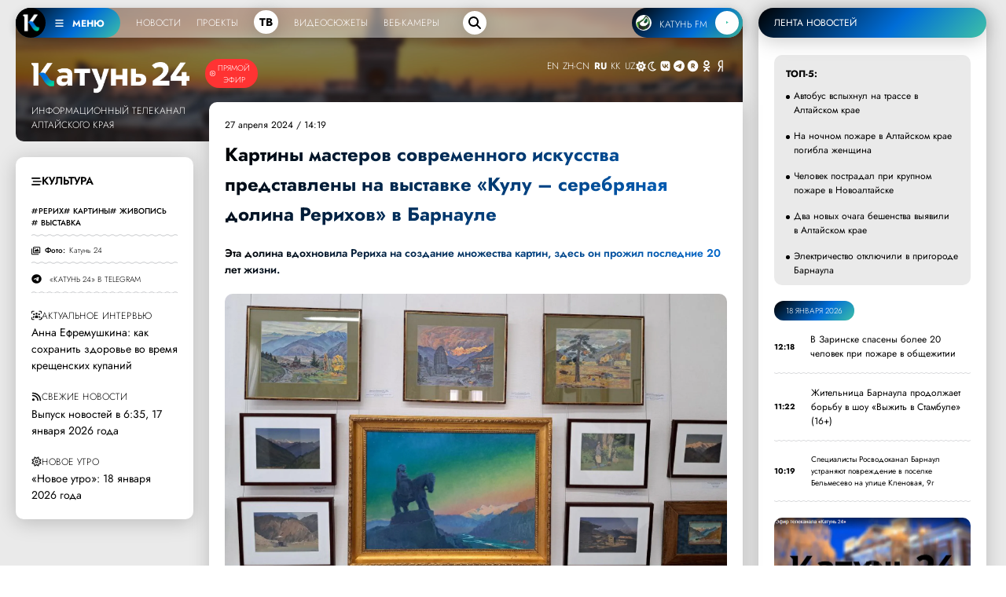

--- FILE ---
content_type: text/html; charset=UTF-8
request_url: https://katun24.ru/news/777391
body_size: 27022
content:
<!DOCTYPE html><html lang="ru" dir="ltr" prefix="og: https://ogp.me/ns#"><head><meta name="viewport" content="minimum-scale=1"/><meta name="turbo-refresh-method" content="morph"><meta charset="utf-8" /><meta name="description" content="Эта долина вдохновила Рериха на создание множества картин, здесь он прожил последние 20 лет жизни. ,Культура,рерих, картины, живопись, выставка,Катунь 24" /><meta name="abstract" content="Эта долина вдохновила Рериха на создание множества картин, здесь он прожил последние 20 лет жизни. ,Культура,рерих, картины, живопись, выставка,Катунь 24" /><meta name="keywords" content="Культура,рерих, картины, живопись, выставка,Катунь 24" /><meta name="geo.placename" content="Алтайский край" /><meta name="geo.region" content="RU-RU" /><link rel="canonical" href="https://katun24.ru/news/777391" /><meta name="robots" content="index, nofollow, max-image-preview:standard" /><meta name="author" content="katun24.ru" /><meta name="generator" content="katun24v2025" /><link rel="image_src" href="/files/logo.png" /><meta name="original-source" content="https://katun24.ru/news/777391" /><meta name="referrer" content="same-origin" /><meta name="rights" content="katun24.ru" /><meta property="og:site_name" content="Катунь 24" /><meta property="og:type" content="article" /><meta property="og:url" content="https://katun24.ru/news/777391" /><meta property="og:title" content="Картины мастеров современного искусства представлены на выставке «Кулу – серебряная долина Рерихов» в Барнауле" /><meta property="og:description" content="Эта долина вдохновила Рериха на создание множества картин, здесь он прожил последние 20 лет жизни. ,Культура,рерих, картины, живопись, выставка,Катунь 24" /><meta property="og:image" content="https://katun24.ru/files/logo.png" /><meta property="og:image:url" content="https://katun24.ru/files/logo.png" /><meta property="og:locale" content="ru_RU" /><meta name="dcterms.title" content="Картины мастеров современного искусства представлены на выставке «Кулу – серебряная долина Рерихов» в Барнауле" /><meta name="dcterms.creator" content="katun24.ru" /><meta name="dcterms.subject" content="Культура,рерих, картины, живопись, выставка,Катунь 24" /><meta name="dcterms.description" content="Картины мастеров современного искусства представлены на выставке «Кулу – серебряная долина Рерихов» в Барнауле ,Эта долина вдохновила Рериха на создание множества картин, здесь он прожил последние 20 лет жизни. ,Культура,рерих, картины, живопись, выставка,Катунь 24" /><meta name="dcterms.publisher" content="katun24.ru" /><meta name="dcterms.rights" content="katun24.ru" /><style>
        .save-loader-overlay {
          position: fixed;
          top: 0;
          left: 0;
          width: 100%;
          height: 100%;
          background: rgba(255, 255, 255, 1);
          z-index: 999999;
          display: none;
          justify-content: center;
          align-items: center;
          flex-direction: column;
          font-family: Jost, sans-serif;
        }
        .save-loader-overlay.active {
          display: flex;
          animation: fadeIn 0.3s ease;
        }
        .save-loader-content {
          background: white;
          padding: 2.5rem 3rem;
          // border-radius: 12px;
          // box-shadow: 0 10px 40px rgba(0, 0, 0, 0.15);
          // border: 1px solid #e0e0e0;
          text-align: center;
          max-width: 400px;
          width: 90%;
        }
        .save-loader-spinner {
          width: 5rem;
          height: 5rem;
          margin: 0 auto 1.5rem;
          border: 0.5rem solid rgba(0, 109, 215, 0.1);
          border-top: 0.5rem solid rgba(0, 109, 215, 1);
          border-radius: 50%;
          animation: spin 1s linear infinite;
        }
        .save-loader-message {
          font-size: 1.4rem;
          color: #000;
          font-weight: 500;
          margin-bottom: 0.5rem;
        }
        .save-loader-submessage {
          color: #333;
          font-size: 1.1rem;
          opacity: 0.8;
        }
        .save-loader-progress {
          margin-top: 1.5rem;
          height: 4px;
          background: #f0f0f0;
          border-radius: 2px;
          overflow: hidden;
        }
        .save-loader-progress-bar {
          height: 100%;
          background: #006dd7;
          width: 0%;
          transition: width 0.3s ease;
        }
        @keyframes spin {
          0% { transform: rotate(0deg); }
          100% { transform: rotate(360deg); }
        }
        @keyframes fadeIn {
          from { opacity: 0; }
          to { opacity: 1; }
        }
        /* Адаптация под админ-панель Drupal */
        body.toolbar-fixed .save-loader-overlay {
          top: 39px;
        }
        body.toolbar-fixed.toolbar-tray-open .save-loader-overlay {
          top: 79px;
        }
        /* Блокировка кнопки при сохранении */
        button[data-save-loader-submit].saving {
          opacity: 0.7;
          cursor: not-allowed;
          position: relative;
          padding-left: 2.5rem;
        }
        button[data-save-loader-submit].saving::before {
          content: "";
          position: absolute;
          left: 10px;
          top: 50%;
          transform: translateY(-50%);
          width: 16px;
          height: 16px;
          border: 2px solid currentColor;
          border-top-color: transparent;
          border-radius: 50%;
          animation: spin 0.8s linear infinite;
        }
      </style><meta name="MobileOptimized" content="width" /><meta name="HandheldFriendly" content="true" /><meta name="viewport" content="width=device-width, initial-scale=1.0" /><link rel="icon" href="/sites/default/files/favicon-96x96.png" type="image/png" /><title>Картины мастеров современного искусства представлены на</title><link rel="manifest" href="https://katun24.ru/pwa/manifest.json"/>
			<script>
				if (typeof navigator.serviceWorker !== 'undefined') {
navigator.serviceWorker.register('/pwa/sw.js')
}
			</script>
			<link rel="stylesheet" media="all" href="/sites/default/files/css/css_YWNF_QXu7Iy4W3oUZBMwiGjDkPxvoeMvG1OjqihvLr4.css?delta=0&amp;language=ru&amp;theme=k24&amp;include=eJw1ilEOwiAQRC-EJTHep1lkSrAL27BbbT29BPVnMu_NBJihzTg2UcR5ydxRfUJFI3Z3afCx7RvxRA86vqJKK8T5DYfDONf1f_mhW683v0g1HS2xBOKL2tnHNFTFS52eaig-kMI9czd-5FQk7owP-vk6ng" /><link rel="stylesheet" media="all" href="/sites/default/files/css/css_DAwRHY1y1I0t_6JbE6pf_lROlqIe3LdjG4K3Cl4NSZs.css?delta=1&amp;language=ru&amp;theme=k24&amp;include=eJw1ilEOwiAQRC-EJTHep1lkSrAL27BbbT29BPVnMu_NBJihzTg2UcR5ydxRfUJFI3Z3afCx7RvxRA86vqJKK8T5DYfDONf1f_mhW683v0g1HS2xBOKL2tnHNFTFS52eaig-kMI9czd-5FQk7owP-vk6ng" />
				<script type="text/javascript">
					(function (m, e, t, r, i, k, a) {
m[i] = m[i] || function () {
(m[i].a = m[i].a || []).push(arguments)
};
m[i].l = 1 * new Date();
for (var j = 0; j < document.scripts.length; j++) {
if (document.scripts[j].src === r) {
return;
}
}
k = e.createElement(t),
a = e.getElementsByTagName(t)[0],
k.async = 1,
k.src = r,
a.parentNode.insertBefore(k, a)
})(window, document, 'script', 'https://mc.yandex.ru/metrika/tag.js', 'ym');
ym(26295450, 'init', {
webvisor: true,
clickmap: true,
accurateTrackBounce: true,
trackLinks: true
});
				</script>
				<noscript><div><img src="https://mc.yandex.ru/watch/26295450" style="position:absolute; left:-9999px;" alt=""/></div></noscript>
				<script>
					new Image().src = "https://counter.yadro.ru/hit?r" + escape(document.referrer) + ((typeof(screen) == "undefined") ? "" : ";s" + screen.width + "*" + screen.height + "*" + (
screen.colorDepth ? screen.colorDepth : screen.pixelDepth
)) + ";u" + escape(document.URL) + ";h" + escape(document.title.substring(0, 150)) + ";" + Math.random();
				</script>
				<script src="/sites/default/files/js/js_CPhTbpdDGKhLXo0Xo96O3B16WOqJuBR3RCMWTVxtUbg.js?scope=header&amp;delta=0&amp;language=ru&amp;theme=k24&amp;include=eJxtzFEOgyAMgOELwUiW3acBraSxgqNl09uPoMaXvfX_0jagKhbAbc2CI0zELcX5qhmkhoXUhP8rERMWzwY3ZUqzG0tdPT_ONPPz5SLn4NmK7o1ip4RfMbL4ovCuWVFcD3uEEfVKojTI9e8W86F2DJQmSqQIMpTM7LraS-2h5-4RUAu7c5R1_wHb9WB1"></script>
</head><body class="smart-quotes-enabled path-node page-node-type-news"><div class="dialog-off-canvas-main-canvas" data-off-canvas-main-canvas><header role="banner"></header><div class="main__wrapper"><div class="main-block main-content"><main role="main"><div class="region region-content"><div class="simple--header" id="simple--header"><div id="menu-player--wrapper"><div class="menu-player" id="menu-player"><div class="k24-bottom-menu"><div class="k24-logo--left"><div class="k24-logo--wrapper"><span class="k24-bottom-menu--logo"><a href="/"><img src="/files/logo_white_menu.png" width="512" height="512" alt="Катунь 24"></a></span><span class="k24-bottom-menu__btn tooltip-top menu-toggle" data-tooltip="Меню портала katun24.ru"
						data-position="bottom left" id="menuToggle"><svg xmlns="http://www.w3.org/2000/svg" viewbox="0 0 640 640"><path
								d="M96 160c0-17.7 14.3-32 32-32h384c17.7 0 32 14.3 32 32s-14.3 32-32 32H128c-17.7 0-32-14.3-32-32zm0 160c0-17.7 14.3-32 32-32h384c17.7 0 32 14.3 32 32s-14.3 32-32 32H128c-17.7 0-32-14.3-32-32zm448 160c0 17.7-14.3 32-32 32H128c-17.7 0-32-14.3-32-32s14.3-32 32-32h384c17.7 0 32 14.3 32 32z" /></svg>
						МЕНЮ
					</span></div><ul><!-- <li data-tooltip="Новости Алтайского края, России и мира" data-position="bottom left"><a href="/k24-news">Новости</a></li><li data-tooltip="Программы телекомпании" data-position="bottom left"><a href="/k24-projects">Проекты</a></li><div class="tv-item" data-tooltip="Прямой эфир телеканала" data-position="bottom left"><a href="/k24">ТВ</a></div><li data-tooltip="Выпуски программ телекомпании" data-position="bottom left"><a href="/k24-video">Видеосюжеты</a></li><li data-tooltip="Специально для katun24.ru веб-камеры размещены в интересных и важных местах" data-position="bottom left"><a href="/ip-web">Веб-камеры</a></li> --><li><a href="/k24-news">Новости</a></li><li><a href="/k24-projects">Проекты</a></li><div class="tv-item"><a href="/k24">ТВ</a></div><li><a href="/k24-video">Видеосюжеты</a></li><li><a href="/ip-web">Веб-камеры</a></li></ul><div class="menu-search--block"><div class="menu-search--icon"><svg xmlns="http://www.w3.org/2000/svg" viewBox="0 0 640 640"><path
								d="M480 272c0 45.9-14.9 88.3-40 122.7l126.6 126.7c12.5 12.5 12.5 32.8 0 45.3s-32.8 12.5-45.3 0L394.7 440c-34.4 25.1-76.8 40-122.7 40-114.9 0-208-93.1-208-208S157.1 64 272 64s208 93.1 208 208zM272 416c79.5 0 144-64.5 144-144s-64.5-144-144-144-144 64.5-144 144 64.5 144 144 144z" /></svg></div><div class="menu-search--input"><form class="views-exposed-form bef-exposed-form" data-bef-auto-submit="" data-bef-auto-submit-delay="1000" data-bef-auto-submit-minimum-length="3" data-bef-auto-submit-full-form="" data-drupal-selector="views-exposed-form-solr-page-1" action="/k24-search" method="get" id="views-exposed-form-solr-page-1" accept-charset="UTF-8"><div class="form--inline clearfix"><div class="js-form-item form-item js-form-type-textfield form-type-textfield js-form-item-search-api-fulltext form-item-search-api-fulltext form-no-label"><input data-drupal-selector="edit-search-api-fulltext" type="text" id="edit-search-api-fulltext" name="search_api_fulltext" value="" size="30" maxlength="128" placeholder="Введите текст для поиска" class="form-text" /></div><div data-drupal-selector="edit-actions" class="form-actions js-form-wrapper form-wrapper" id="edit-actions"><div class="input--submit"><input data-bef-auto-submit-click="" class="js-hide button js-form-submit form-submit" data-drupal-selector="edit-submit-solr" type="submit" id="edit-submit-solr" value="искать" /></div></div></div></form></div></div></div><div class="radio-player-wrapper fade-in-right" data-tooltip="Слушайте радио Катунь FM в прямом эфире"
				data-position="bottom right" id="radio-player-wrapper" data-turbo="false"><div class="front-player-text"><a href="https://katunfm.ru"><img src="/files/kfm_logo.png" alt="Радио Катунь FM"><span>КАТУНЬ
							FM</span></a></div><div><button id="playBtn" class="play-btn"><svg id="playIcon" viewbox="0 0 24 24" style="display: block;"><path d="M8 5v14l11-7z" /></svg><svg id="pauseIcon" viewbox="0 0 24 24" style="display: none;"><path d="M6 19h4V5H6v14zm8-14v14h4V5h-4z" /></svg></button></div></div></div></div><!-- 
	Само меню --><div class="fullscreen-menu" id="fullscreenMenu"><button class="close-btn">закрыть &times;</button><div class="menu-nav"><div><div class="menu-nav--logo__wrapper"><div class="menu-nav--logo"><img src="/files/logo_white_full.png" width="5430" height="1081"
							alt="Катунь 24" "></div><div class=" menu-nav--air"><a href="/k24">Прямой эфир</a></div></div><ul><li><a href="/">Главная</a></li><li><a href="/k24-news">Новости</a></li><li><a href="/k24-projects">Проекты</a></li><li><a href="/k24-video">Видеосюжеты</a></li><li><a href="/ip-web">Веб-камеры</a></li><li><a href="/pages/about">О компании</a></li><li><a href="/k24-search">Поиск по сайту</a></li></ul><div class="menu-nav--mini"><div class="menu-nav--mini-item"><svg xmlns="http://www.w3.org/2000/svg" viewbox="0 0 640 640"><path
								d="M128 128c-35.3 0-64 28.7-64 64v256c0 35.3 28.7 64 64 64h384c35.3 0 64-28.7 64-64V192c0-35.3-28.7-64-64-64H128zm352 120v144c0 13.3-10.7 24-24 24-7.1 0-13.5-3.1-17.9-8-10.2 5.1-21.8 8-34.1 8-42 0-76-34-76-76s34-76 76-76c9.9 0 19.3 1.9 28 5.3V248c0-13.3 10.7-24 24-24s24 10.7 24 24zm-48 92c0-15.5-12.5-28-28-28s-28 12.5-28 28 12.5 28 28 28 28-12.5 28-28zm-208-68c-8.8 0-16 7.2-16 16v32h48v-32c0-8.8-7.2-16-16-16h-16zm32 96h-48v24c0 13.3-10.7 24-24 24s-24-10.7-24-24V288c0-35.3 28.7-64 64-64h16c35.3 0 64 28.7 64 64v104c0 13.3-10.7 24-24 24s-24-10.7-24-24v-24z" /></svg><a href="/pages/advertising">Реклама на Катунь 24</a></div><div class="menu-nav--mini-item"><svg xmlns="http://www.w3.org/2000/svg" viewbox="0 0 640 640"><path
								d="M75.9 112C51.7 112 32 131.7 32 155.9v328.2c0 24.3 19.7 43.9 43.9 43.9 5.5 0 10.7-1 15.7-2.9C104.5 520.2 195 488 320 488s215.5 32.3 228.4 37.1c5 1.9 10.2 2.9 15.7 2.9 24.3 0 43.9-19.7 43.9-43.9V155.9c0-24.3-19.7-43.9-43.9-43.9-5.5 0-10.7 1-15.7 2.9C535.5 119.8 445 152 320 152s-215.5-32.3-228.4-37.1c-5-1.9-10.2-2.9-15.7-2.9zM104 240c0-22.1 17.9-40 40-40s40 17.9 40 40-17.9 40-40 40-40-17.9-40-40zm264.1-16c7.5 0 14.6 3.6 19.1 9.6l124.5 166.6c5.9 7.9 6.4 18.5 1.3 26.9a23.81 23.81 0 0 1-24.5 11.1c-45.8-7.8-103.3-14.2-168.4-14.2-65.6 0-123.4 6.5-169.3 14.4-9.8 1.7-19.7-2.9-24.7-11.5s-4.3-19.4 1.9-27.2l69.3-86.7c4.6-5.7 11.5-9 18.7-9 7.2 0 14.2 3.3 18.7 9l27.5 34.4 86.7-113.9c4.6-6 11.7-9.5 19.2-9.5z" /></svg><a href="https://disk.yandex.ru/d/kuVrZSO4uCaxxw" target="blank">Логотипы Катунь 24</a></div></div></div><div class="menu-nav--section__right"><div class="menu-nav--section__right-title">Разделы</div><div class="views-element-container"><div class="view view-menu-sections view-id-menu_sections view-display-id-block_1 js-view-dom-id-18ec6d595f88233507e9a1bc2b1d2a8e7c279996eb62e7c77516d2f20cce4d82"><div class="menu-nav--section__right--wrapper">
  -  <div class="menu-nav--section__right-link"><a href="/razdely/obschestvo" hreflang="ru">Общество</a></div>  -  <div class="menu-nav--section__right-link"><a href="/razdely/ekonomika" hreflang="ru">Экономика</a></div>  -  <div class="menu-nav--section__right-link"><a href="/razdely/kultura" hreflang="ru">Культура</a></div>  -  <div class="menu-nav--section__right-link"><a href="/razdely/selskoe-khozyaystvo" hreflang="ru">Сельское хозяйство</a></div>  -  <div class="menu-nav--section__right-link"><a href="/razdely/nedvizhimost" hreflang="ru">Недвижимость</a></div>  -  <div class="menu-nav--section__right-link"><a href="/razdely/proisshestviya" hreflang="ru">Происшествия</a></div>  -  <div class="menu-nav--section__right-link"><a href="/razdely/zhkkh" hreflang="ru">ЖКХ</a></div>  -  <div class="menu-nav--section__right-link"><a href="/razdely/sport" hreflang="ru">Спорт</a></div>  -  <div class="menu-nav--section__right-link"><a href="/razdely/prochee" hreflang="ru">Прочее</a></div>  -  <div class="menu-nav--section__right-link"><a href="/razdely/pogoda" hreflang="ru">Погода</a></div>  -  <div class="menu-nav--section__right-link"><a href="/razdely/sobytiya" hreflang="ru">События</a></div>  -  <div class="menu-nav--section__right-link"><a href="/razdely/turizm" hreflang="ru">Туризм</a></div>  -  <div class="menu-nav--section__right-link"><a href="/razdely/ekologiya" hreflang="ru">Экология</a></div>  -  <div class="menu-nav--section__right-link"><a href="/razdely/politika" hreflang="ru">Политика</a></div>  -  <div class="menu-nav--section__right-link"><a href="/razdely/medicina" hreflang="ru">Медицина</a></div>  -  <div class="menu-nav--section__right-link"><a href="/razdely/obrazovanie-i-nauka" hreflang="ru">Образование и наука</a></div></div></div></div></div><div class="news--block-2__radio--menu"><svg xmlns="http://www.w3.org/2000/svg" viewbox="0 0 640 640"><path
						d="M91.6 73.8c-12.3-5-26.3.9-31.2 13.2C47.2 119.5 40 154.9 40 192c0 37.1 7.2 72.5 20.4 105 5 12.3 19 18.2 31.3 13.2s18.2-19 13.2-31.3C94 252.2 88 222.8 88 192c0-30.8 6-60.2 16.9-87 5-12.3-1-26.3-13.2-31.3zm456.8 0c-12.3 5-18.2 19-13.2 31.3 10.9 26.8 16.9 56.2 16.9 87 0 30.8-6 60.2-16.9 87-5 12.3 1 26.3 13.2 31.3s26.3-1 31.3-13.2c13.1-32.5 20.4-67.9 20.4-105 0-37.1-7.2-72.5-20.4-105-5-12.3-19-18.2-31.3-13.2zM372.1 229.2c7.5-10.5 11.9-23.3 11.9-37.2 0-35.3-28.7-64-64-64s-64 28.7-64 64c0 13.9 4.4 26.7 11.9 37.2l-137 301.6c-7.3 16.1-.2 35.1 15.9 42.4 16.1 7.3 35.1.2 42.4-15.9l20.6-45.2h220.6l20.6 45.2c7.3 16.1 26.3 23.2 42.4 15.9 16.1-7.3 23.2-26.3 15.9-42.4L372.1 229.2zM408.5 464h-177l21.8-48h133.3l21.8 48zM320 269.3l44.8 98.7h-89.7l44.8-98.7zM195.3 137.6c5.3-12.1-.2-26.3-12.4-31.6-12.2-5.3-26.3.2-31.6 12.4C141.5 141 136 165.9 136 192c0 26.1 5.5 51 15.3 73.6 5.3 12.1 19.5 17.7 31.6 12.4 12.1-5.3 17.7-19.5 12.4-31.6-7.3-16.6-11.3-35-11.3-54.4s4-37.8 11.3-54.4zm293.4-19.2c-5.3-12.1-19.5-17.7-31.6-12.4-12.1 5.3-17.7 19.5-12.4 31.6 7.3 16.6 11.3 35 11.3 54.4s-4 37.8-11.3 54.4c-5.3 12.1.2 26.3 12.4 31.6 12.2 5.3 26.3-.2 31.6-12.4C498.5 243 504 218.1 504 192c0-26.1-5.5-51-15.3-73.6z" /></svg><a href="https://katunfm.ru" target="_blank">Радиостанция Катунь FM</a></div></div><div class="menu-nav--tv"><div><div class="menu-nav--tv-title--poject">Проекты телеканала</div><div class="views-element-container"><div class="video-projects-3"><div class="video-projects-3__wrapper"><div class="video-projects-3__video"><a href="/proekty/vypusk-novostey" hreflang="ru"><img loading="lazy" src="/sites/default/files/styles/projects_menu/public/2025-07/novosti_39.jpg.webp?itok=TfmcnCcB" width="256" height="150" alt="" class="image-style-projects-menu" /></a></div><div class="video-projects-3__title"><a href="/proekty/vypusk-novostey" hreflang="ru">Выпуск новостей</a></div></div><div class="video-projects-3__wrapper"><div class="video-projects-3__video"><a href="/proekty/novoe-utro" hreflang="ru"><img loading="lazy" src="/sites/default/files/styles/projects_menu/public/2025-07/novoeutro_4.jpg.webp?itok=EimOugAV" width="256" height="150" alt="" class="image-style-projects-menu" /></a></div><div class="video-projects-3__title"><a href="/proekty/novoe-utro" hreflang="ru">Новое утро</a></div></div><div class="video-projects-3__wrapper"><div class="video-projects-3__video"><a href="/proekty/intervyu-dnya" hreflang="ru"><img loading="lazy" src="/sites/default/files/styles/projects_menu/public/2025-07/id_150_0.jpg.webp?itok=PWkfxz2D" width="256" height="150" alt="" class="image-style-projects-menu" /></a></div><div class="video-projects-3__title"><a href="/proekty/intervyu-dnya" hreflang="ru">Интервью дня</a></div></div><div class="video-projects-3__wrapper"><div class="video-projects-3__video"><a href="/proekty/100-professiy" hreflang="ru"><img loading="lazy" src="/sites/default/files/styles/projects_menu/public/default_images/default_k24_1.jpg.webp?itok=IZi-G8bM" width="256" height="150" alt="" class="image-style-projects-menu" /></a></div><div class="video-projects-3__title"><a href="/proekty/100-professiy" hreflang="ru">100 профессий</a></div></div><div class="video-projects-3__wrapper"><div class="video-projects-3__video"><a href="/proekty/nashi" hreflang="ru"><img loading="lazy" src="/sites/default/files/styles/projects_menu/public/2025-07/nashi_3.jpg.webp?itok=ZZ3wxBvl" width="256" height="150" alt="" class="image-style-projects-menu" /></a></div><div class="video-projects-3__title"><a href="/proekty/nashi" hreflang="ru">«Наши»</a></div></div><div class="video-projects-3__wrapper"><div class="video-projects-3__video"><a href="/proekty/katun-v-teme" hreflang="ru"><img loading="lazy" src="/sites/default/files/styles/projects_menu/public/2025-07/vteme.jpg.webp?itok=J6eTndCC" width="256" height="150" alt="" class="image-style-projects-menu" /></a></div><div class="video-projects-3__title"><a href="/proekty/katun-v-teme" hreflang="ru">«Катунь. В теме»</a></div></div></div></div><div class="menu-nav--tv-title--poject-bottom"><a href="/k24-projects">Все проекты</a></div></div><div class="news--block-2__tv--menu"><svg xmlns="http://www.w3.org/2000/svg" viewbox="0 0 640 640"><path
						d="M320 112c114.9 0 208 93.1 208 208s-93.1 208-208 208-208-93.1-208-208 93.1-208 208-208zm0 464c141.4 0 256-114.6 256-256S461.4 64 320 64 64 178.6 64 320s114.6 256 256 256zm-43.5-364.5c-7.4-4.5-16.7-4.7-24.3-.5-7.6 4.2-12.2 12.3-12.2 21v176c0 8.7 4.7 16.7 12.3 20.9 7.6 4.2 16.8 4.1 24.3-.5l144-88c7.1-4.4 11.5-12.1 11.5-20.5s-4.4-16.1-11.5-20.5l-144-88zM362 320l-74 45.2v-90.4l74 45.2z" /></svg><a href="/k24">Прямой эфир телеканала Катунь 24</a></div></div><div class="menu-nav--section"><div><div class="menu-nav--tv-title">Популярные материалы</div><div class="views-element-container"><div class="view view-menu-popular view-id-menu_popular view-display-id-block_1 js-view-dom-id-c6f9870185838f78b952a94e98bd9b63c7555e92480a4548f12a1e3c8b8a3173"><div class="view-content"><div class="sections-block-3__wrapper"><div class="sections-block-3__title"><a href="/news/844810" hreflang="ru">Автобус вспыхнул на трассе в Алтайском крае</a></div></div><div class="sections-block-3__wrapper"><div class="sections-block-3__title"><a href="/news/844869" hreflang="ru">На ночном пожаре в Алтайском крае погибла женщина</a></div></div><div class="sections-block-3__wrapper"><div class="sections-block-3__title"><a href="/news/844822" hreflang="ru">Человек пострадал при крупном пожаре в Новоалтайске</a></div></div><div class="sections-block-3__wrapper"><div class="sections-block-3__title"><a href="/news/844834" hreflang="ru">Два новых очага бешенства выявили в Алтайском крае</a></div></div><div class="sections-block-3__wrapper"><div class="sections-block-3__title"><a href="/news/844812" hreflang="ru">Электричество отключили в пригороде Барнаула</a></div></div><div class="sections-block-3__wrapper"><div class="sections-block-3__title"><a href="/news/844821" hreflang="ru">Бийчанин потерял сознание и едва не умер из-за сильного холода</a></div></div><div class="sections-block-3__wrapper"><div class="sections-block-3__title"><a href="/news/844847" hreflang="ru">Собака спасла юную сибирячку при пожаре и погибла </a></div></div><div class="sections-block-3__wrapper"><div class="sections-block-3__title"><a href="/news/844874" hreflang="ru">В Барнауле завершается подготовка к празднованию Крещения Господня</a></div></div></div></div></div></div><div class="menu-nav--tv-link"><svg xmlns="http://www.w3.org/2000/svg" viewbox="0 0 640 640"><path
						d="M96 160c0-35.3 28.7-64 64-64h320c35.3 0 64 28.7 64 64v320c0 35.3-28.7 64-64 64H160c-35.3 0-64-28.7-64-64V160zm64 0v64h64v-64h-64zm320 0H288v64h192v-64zM160 288v64h64v-64h-64zm320 0H288v64h192v-64zM160 416v64h64v-64h-64zm320 0H288v64h192v-64z" /></svg><a href="/k24#tvprog--page-1__time-title">Программа передач на неделю</a></div></div></div></div>
<script>
const audio = new Audio();
						const playBtn = document.getElementById('playBtn');
						const playIcon = document.getElementById('playIcon');
						const pauseIcon = document.getElementById('pauseIcon');
						const HLS_STREAM_URL = 'https://live.katun24.ru:8082/123/123/video.m3u8';
						let hls;
						if (Hls.isSupported()) {
							hls = new Hls();
							hls.loadSource(HLS_STREAM_URL);
							hls.attachMedia(audio);
							hls.on(Hls.Events.MANIFEST_PARSED, () => {
								playBtn.disabled = false;
							});
						} else if (audio.canPlayType('application/vnd.apple.mpegurl')) {
							audio.src = HLS_STREAM_URL;
							audio.addEventListener('loadedmetadata', () => {
								playBtn.disabled = false;
							});
						}
						playBtn.addEventListener('click', () => {
							if (audio.paused) {
								audio.play().then(() => {
									playIcon.style.display = 'none';
									pauseIcon.style.display = 'block';
									playBtn.classList.add('pulse-animation');
								}).catch(e => {
									console.error('Ошибка воспроизведения:', e);
								});
							} else {
								audio.pause();
								playIcon.style.display = 'block';
								pauseIcon.style.display = 'none';
								playBtn.classList.remove('pulse-animation');
							}
						});
						if (hls) {
							hls.on(Hls.Events.ERROR, (event, data) => {
								if (data.fatal) {
									switch (data.type) {
										case Hls.ErrorTypes.NETWORK_ERROR: hls.startLoad();
											break;
										case Hls.ErrorTypes.MEDIA_ERROR: hls.recoverMediaError();
											break;
									}
								}
							});
						}
						audio.addEventListener('ended', () => {
							playIcon.style.display = 'block';
							pauseIcon.style.display = 'none';
							playBtn.classList.remove('pulse-animation');
						});
				
</script>
<div class="news--block-main"><div class="news--block-2__header"><div class="news--block-2__logo_wrapper"><div class="news--block-2__logo_line"><div class="news--block-2__logo"><a href="/"><img src="/files/logo_white_full.png" width="5430" height="1081" alt="Катунь 24"></a></div><div class="news--block-2__logo_simple"><a href="/"><img src="/files/logo_white_full.png" width="5430" height="1081" alt="Катунь 24"></a></div><div class="news--block-2--air"><div class="news--block-2__tv"><svg xmlns="http://www.w3.org/2000/svg" viewBox="0 0 640 640"><path d="M320 112c114.9 0 208 93.1 208 208s-93.1 208-208 208-208-93.1-208-208 93.1-208 208-208zm0 464c141.4 0 256-114.6 256-256S461.4 64 320 64 64 178.6 64 320s114.6 256 256 256zm-43.5-364.5c-7.4-4.5-16.7-4.7-24.3-.5-7.6 4.2-12.2 12.3-12.2 21v176c0 8.7 4.7 16.7 12.3 20.9 7.6 4.2 16.8 4.1 24.3-.5l144-88c7.1-4.4 11.5-12.1 11.5-20.5s-4.4-16.1-11.5-20.5l-144-88zM362 320l-74 45.2v-90.4l74 45.2z"/></svg><a href="/k24">Прямой эфир</a></div></div></div><div class="news--block-2__name">Информационный телеканал <br> Алтайского края</div></div><div class="news--block-2__bottom" id="news--block-2__bottom"><div><div class="gtranslate_wrapper"></div><script>window.gtranslateSettings = {"switcher_horizontal_position":"inline","switcher_vertical_position":"inline","horizontal_position":"inline","vertical_position":"inline","float_switcher_open_direction":"top","switcher_open_direction":"bottom","default_language":"ru","native_language_names":1,"detect_browser_language":0,"add_new_line":1,"select_language_label":"Select Language","flag_size":32,"flag_style":"2d","globe_size":60,"alt_flags":[],"wrapper_selector":".gtranslate_wrapper","url_structure":"none","custom_domains":null,"languages":["en","zh-CN","ru","kk","uz"],"custom_css":""}</script><script>(function(){var js = document.createElement('script');js.setAttribute('src', '/modules/contrib/gtranslate/js/lc.js');js.setAttribute('data-gt-orig-url', '/news/777391');js.setAttribute('data-gt-orig-domain', 'katun24.ru');document.body.appendChild(js);})();</script></div><div id="theme-toggle" class="dark-mode-block"><span class="d-block-dark"><svg xmlns="http://www.w3.org/2000/svg" viewBox="0 0 640 640"><path d="M210.2 53.9c7.4-3.1 15.8-2.2 22.5 2.2l87.8 58.2 87.8-58.2c6.7-4.4 15.1-5.2 22.5-2.2s12.6 9.6 14.2 17.4l20.9 103.2 103.2 20.9c7.8 1.6 14.4 7 17.4 14.3 3 7.3 2.2 15.8-2.2 22.5L526.1 320l58.2 87.8c4.4 6.7 5.2 15.1 2.2 22.5s-9.6 12.8-17.4 14.3l-103.3 20.8L445 568.7c-1.6 7.8-7 14.4-14.3 17.4-7.3 3-15.8 2.2-22.5-2.2l-87.8-58.2-87.8 58.2c-6.7 4.4-15.1 5.2-22.5 2.2s-12.8-9.6-14.3-17.4L175 465.4 71.7 444.5c-7.8-1.6-14.4-7-17.4-14.3-3-7.3-2.2-15.8 2.2-22.5l58.2-87.7-58.2-87.8c-4.4-6.7-5.2-15.1-2.2-22.5s9.6-12.8 17.4-14.3L175 174.6l20.9-103.3c1.6-7.8 7-14.4 14.3-17.4zM239.6 320c0-44.4 36-80.4 80.4-80.4 44.4 0 80.4 36 80.4 80.4 0 44.4-36 80.4-80.4 80.4-44.4 0-80.4-36-80.4-80.4zm208.8 0c0-70.9-57.5-128.4-128.4-128.4S191.6 249.1 191.6 320 249.1 448.4 320 448.4 448.4 390.9 448.4 320z"/></svg></span><span class="d-block-light"><svg xmlns="http://www.w3.org/2000/svg" viewBox="0 0 640 640"><path d="M303.3 112.7C196.2 121.2 112 210.8 112 320c0 114.9 93.1 208 208 208 33.3 0 64.7-7.8 92.6-21.7C309.2 482.9 232 390.5 232 280c0-65.8 27.4-125.1 71.3-167.3zM64 320C64 178.6 178.6 64 320 64c19.4 0 38.4 2.2 56.7 6.3 9.9 2.2 17.3 10.5 18.5 20.5 1.2 10-4 19.8-13.1 24.4C321.5 145.4 280 207.9 280 280c0 101.6 82.4 184 184 184 5 0 9.9-.2 14.8-.6 10.1-.8 19.6 4.8 23.8 14.1 4.2 9.3 2 20.1-5.3 27.1-46 44.2-108.5 71.4-177.3 71.4-141.4 0-256-114.6-256-256z"/></svg></span></div>
<script>
// Dark mode
var toggle = document.getElementById("theme-toggle");
var storedTheme = localStorage.getItem('theme') || (window.matchMedia("(prefers-color-scheme: dark)").matches ? "dark" : "light");
if (storedTheme)
    document.documentElement.setAttribute('data-theme', storedTheme)
toggle.onclick = function() {
    var currentTheme = document.documentElement.getAttribute("data-theme");
    var targetTheme = "light";
    if (currentTheme === "light") {
        targetTheme = "dark";
    }
    document.documentElement.setAttribute('data-theme', targetTheme)
    localStorage.setItem('theme', targetTheme);
};
</script>
<div class="news--block-2__top_right_social"><a href="https://vk.com/tvkatun24" target="_blank"><svg xmlns="http://www.w3.org/2000/svg" viewBox="0 0 640 640"><path d="M127.5 127.5C96 159 96 209.7 96 311v18c0 101.3 0 152 31.5 183.5S209.7 544 311 544h17.9c101.4 0 152.1 0 183.5-31.5C543.8 481 544 430.3 544 329v-17.9c0-101.4 0-152.1-31.5-183.5C481 96.2 430.3 96 329 96h-18c-101.3 0-152 0-183.5 31.5zm44.1 104.8h51.1c1.7 85.5 39.4 121.7 69.3 129.2V232.3h48.2V306c29.5-3.2 60.5-36.8 70.9-73.7h48.2c-3.9 19.2-11.8 37.3-23.1 53.3s-25.7 29.5-42.5 39.6c18.7 9.3 35.2 22.4 48.4 38.5 13.2 16.1 22.9 34.9 28.3 55h-53c-4.9-17.5-14.8-33.1-28.6-45-13.8-11.9-30.7-19.4-48.7-21.6v66.6h-5.8c-102.1 0-160.3-70-162.8-186.5z"/></svg></a><a href="https://t.me/katun24new" target="_blank"><svg xmlns="http://www.w3.org/2000/svg" viewBox="0 0 640 640"><path d="M320 72C183 72 72 183 72 320s111 248 248 248 248-111 248-248S457 72 320 72zm115 168.7c-3.7 39.2-19.9 134.4-28.1 178.3-3.5 18.6-10.3 24.8-16.9 25.4-14.4 1.3-25.3-9.5-39.3-18.7-21.8-14.3-34.2-23.2-55.3-37.2-24.5-16.1-8.6-25 5.3-39.5 3.7-3.8 67.1-61.5 68.3-66.7.2-.7.3-3.1-1.2-4.4-1.5-1.3-3.6-.8-5.1-.5-2.2.5-37.1 23.5-104.6 69.1-9.9 6.8-18.9 10.1-26.9 9.9-8.9-.2-25.9-5-38.6-9.1-15.5-5-27.9-7.7-26.8-16.3.6-4.5 6.7-9 18.4-13.7 72.3-31.5 120.5-52.3 144.6-62.3 68.9-28.6 83.2-33.6 92.5-33.8 2.1 0 6.6.5 9.6 2.9 2 1.7 3.2 4.1 3.5 6.7.5 3.2.6 6.5.4 9.8z"/></svg></a><a href="https://rutube.ru/u/tvkatun24/" target="_blank"><svg xmlns="http://www.w3.org/2000/svg" viewBox="0 0 640 640"><path d="M320 576c141.4 0 256-114.6 256-256S461.4 64 320 64 64 178.6 64 320s114.6 256 256 256zm-56-368h80c39.8 0 72 32.2 72 72 0 28.9-17 53.8-41.6 65.3l30.2 50.3c6.8 11.4 3.1 26.1-8.2 32.9-11.3 6.8-26.1 3.1-32.9-8.2l-41-68.3h-34.4v56c0 13.3-10.7 24-24 24s-24-10.7-24-24V232c0-13.3 10.7-24 24-24zm72 96h8c13.3 0 24-10.7 24-24s-10.7-24-24-24h-56v48h48z"/></svg></a><a href="https://ok.ru/group/52146794660011" target="_blank"><svg xmlns="http://www.w3.org/2000/svg" viewBox="0 0 640 640"><path d="M435.1 398c-27.4 17.4-65.1 24.3-90 26.9l20.9 20.6 76.3 76.3c27.9 28.6-17.5 73.3-45.7 45.7-19.1-19.4-47.1-47.4-76.3-76.6L244 567.4c-28.2 27.5-73.6-17.6-45.4-45.7 19.4-19.4 47.1-47.4 76.3-76.3l20.6-20.6c-24.6-2.6-62.9-9.1-90.6-26.9-32.6-21-46.9-33.3-34.3-59 7.4-14.6 27.7-26.9 54.6-5.7 0 0 36.3 28.9 94.9 28.9 58.6 0 94.9-28.9 94.9-28.9 26.9-21.1 47.1-8.9 54.6 5.7 12.4 25.7-1.9 38-34.5 59.1zm14.6-204.7c.1 71.6-57.9 129.8-129.5 129.9-71.6.1-129.8-57.9-129.9-129.5-.1-71.6 57.9-129.8 129.5-129.9 71.6-.1 129.8 57.9 129.9 129.5zm-193.4.4c.1 35.2 28.7 63.6 63.9 63.5 35.2-.1 63.6-28.7 63.5-63.9-.1-35.2-28.7-63.6-63.9-63.5-35.2.1-63.6 28.7-63.5 63.9z"/></svg></a><a href="https://dzen.ru/k24" target="_blank"><svg xmlns="http://www.w3.org/2000/svg" viewBox="0 0 640 640"><path d="M345.1 379.8 257.7 576H194l96-209.8c-45.1-22.9-75.2-64.4-75.2-141.1-.1-107.4 68-161.1 148.9-161.1H446v512h-55.1V379.8h-45.8zm45.8-269.3h-29.4c-44.4 0-87.4 29.4-87.4 114.6 0 82.3 39.4 108.8 87.4 108.8h29.4V110.5z"/></svg></a></div></div></div></div></div><div id="block-k24-soderzhimoestranicy" class="block block-system block-system-main-block"><article class="node node--type-news node--view-mode-full" data-url="/news/777391"><div class="node--news__main"><div id="node--news__extra" class="node--news__extra"><div class="node--news__tags"><div class="node--news__tag--section"><div class="field__item"><svg xmlns="http://www.w3.org/2000/svg" viewBox="0 0 512 512"><path d="M0 96C0 78.3 14.3 64 32 64l384 0c17.7 0 32 14.3 32 32s-14.3 32-32 32L32 128C14.3 128 0 113.7 0 96zM64 256c0-17.7 14.3-32 32-32l384 0c17.7 0 32 14.3 32 32s-14.3 32-32 32L96 288c-17.7 0-32-14.3-32-32zM448 416c0 17.7-14.3 32-32 32L32 448c-17.7 0-32-14.3-32-32s14.3-32 32-32l384 0c17.7 0 32 14.3 32 32z"/></svg><a href="/razdely/kultura" hreflang="ru">Культура</a></div></div><div class="node--news__tag"><div class="field field--name-field-news-tags field--type-entity-reference field--label-hidden field__items"><div class="field__item"><svg xmlns="http://www.w3.org/2000/svg" viewBox="0 0 512 512"><path d="M214.7 .7c17.3 3.7 28.3 20.7 24.6 38l-19.1 89.3 126.5 0 22-102.7C372.4 8 389.4-3 406.7 .7s28.3 20.7 24.6 38L412.2 128 480 128c17.7 0 32 14.3 32 32s-14.3 32-32 32l-81.6 0-27.4 128 67.8 0c17.7 0 32 14.3 32 32s-14.3 32-32 32l-81.6 0-22 102.7c-3.7 17.3-20.7 28.3-38 24.6s-28.3-20.7-24.6-38l19.1-89.3-126.5 0-22 102.7c-3.7 17.3-20.7 28.3-38 24.6s-28.3-20.7-24.6-38L99.8 384 32 384c-17.7 0-32-14.3-32-32s14.3-32 32-32l81.6 0 27.4-128-67.8 0c-17.7 0-32-14.3-32-32s14.3-32 32-32l81.6 0 22-102.7C180.4 8 197.4-3 214.7 .7zM206.4 192l-27.4 128 126.5 0 27.4-128-126.5 0z"/></svg><a href="/tegi/rerikh" hreflang="ru">рерих</a></div><div class="field__item"><svg xmlns="http://www.w3.org/2000/svg" viewBox="0 0 512 512"><path d="M214.7 .7c17.3 3.7 28.3 20.7 24.6 38l-19.1 89.3 126.5 0 22-102.7C372.4 8 389.4-3 406.7 .7s28.3 20.7 24.6 38L412.2 128 480 128c17.7 0 32 14.3 32 32s-14.3 32-32 32l-81.6 0-27.4 128 67.8 0c17.7 0 32 14.3 32 32s-14.3 32-32 32l-81.6 0-22 102.7c-3.7 17.3-20.7 28.3-38 24.6s-28.3-20.7-24.6-38l19.1-89.3-126.5 0-22 102.7c-3.7 17.3-20.7 28.3-38 24.6s-28.3-20.7-24.6-38L99.8 384 32 384c-17.7 0-32-14.3-32-32s14.3-32 32-32l81.6 0 27.4-128-67.8 0c-17.7 0-32-14.3-32-32s14.3-32 32-32l81.6 0 22-102.7C180.4 8 197.4-3 214.7 .7zM206.4 192l-27.4 128 126.5 0 27.4-128-126.5 0z"/></svg><a href="/tegi/kartiny-0" hreflang="ru"> картины</a></div><div class="field__item"><svg xmlns="http://www.w3.org/2000/svg" viewBox="0 0 512 512"><path d="M214.7 .7c17.3 3.7 28.3 20.7 24.6 38l-19.1 89.3 126.5 0 22-102.7C372.4 8 389.4-3 406.7 .7s28.3 20.7 24.6 38L412.2 128 480 128c17.7 0 32 14.3 32 32s-14.3 32-32 32l-81.6 0-27.4 128 67.8 0c17.7 0 32 14.3 32 32s-14.3 32-32 32l-81.6 0-22 102.7c-3.7 17.3-20.7 28.3-38 24.6s-28.3-20.7-24.6-38l19.1-89.3-126.5 0-22 102.7c-3.7 17.3-20.7 28.3-38 24.6s-28.3-20.7-24.6-38L99.8 384 32 384c-17.7 0-32-14.3-32-32s14.3-32 32-32l81.6 0 27.4-128-67.8 0c-17.7 0-32-14.3-32-32s14.3-32 32-32l81.6 0 22-102.7C180.4 8 197.4-3 214.7 .7zM206.4 192l-27.4 128 126.5 0 27.4-128-126.5 0z"/></svg><a href="/tegi/zhivopis-0" hreflang="ru"> живопись</a></div><div class="field__item"><svg xmlns="http://www.w3.org/2000/svg" viewBox="0 0 512 512"><path d="M214.7 .7c17.3 3.7 28.3 20.7 24.6 38l-19.1 89.3 126.5 0 22-102.7C372.4 8 389.4-3 406.7 .7s28.3 20.7 24.6 38L412.2 128 480 128c17.7 0 32 14.3 32 32s-14.3 32-32 32l-81.6 0-27.4 128 67.8 0c17.7 0 32 14.3 32 32s-14.3 32-32 32l-81.6 0-22 102.7c-3.7 17.3-20.7 28.3-38 24.6s-28.3-20.7-24.6-38l19.1-89.3-126.5 0-22 102.7c-3.7 17.3-20.7 28.3-38 24.6s-28.3-20.7-24.6-38L99.8 384 32 384c-17.7 0-32-14.3-32-32s14.3-32 32-32l81.6 0 27.4-128-67.8 0c-17.7 0-32-14.3-32-32s14.3-32 32-32l81.6 0 22-102.7C180.4 8 197.4-3 214.7 .7zM206.4 192l-27.4 128 126.5 0 27.4-128-126.5 0z"/></svg><a href="/tegi/vystavka-0" hreflang="ru"> выставка</a></div></div></div><div class="node--news__cover_source"><div class="field__item"><svg xmlns="http://www.w3.org/2000/svg" viewbox="0 0 576 512"><path d="M480 80c8.8 0 16 7.2 16 16l0 256c0 8.8-7.2 16-16 16l-320 0c-8.8 0-16-7.2-16-16l0-256c0-8.8 7.2-16 16-16l320 0zM160 32c-35.3 0-64 28.7-64 64l0 256c0 35.3 28.7 64 64 64l320 0c35.3 0 64-28.7 64-64l0-256c0-35.3-28.7-64-64-64L160 32zm80 112a32 32 0 1 0 -64 0 32 32 0 1 0 64 0zm140.7 3.8c-4.3-7.3-12.2-11.8-20.7-11.8s-16.4 4.5-20.7 11.8l-46.5 79-17.2-24.6c-4.5-6.4-11.8-10.2-19.7-10.2s-15.2 3.8-19.7 10.2l-56 80c-5.1 7.3-5.8 16.9-1.6 24.8S191.1 320 200 320l240 0c8.6 0 16.6-4.6 20.8-12.1s4.2-16.7-.1-24.1l-80-136zM48 152c0-13.3-10.7-24-24-24S0 138.7 0 152L0 448c0 35.3 28.7 64 64 64l360 0c13.3 0 24-10.7 24-24s-10.7-24-24-24L64 464c-8.8 0-16-7.2-16-16l0-296z"/></svg><span>Фото:</span>
    Катунь 24
    </div></div></div><div class="node--news__body--bottom__telegram"><svg xmlns="http://www.w3.org/2000/svg" viewbox="0 0 512 512"><path d="M256 8a248 248 0 1 0 0 496 248 248 0 1 0 0-496zM371 176.7c-3.7 39.2-19.9 134.4-28.1 178.3-3.5 18.6-10.3 24.8-16.9 25.4-14.4 1.3-25.3-9.5-39.3-18.7-21.8-14.3-34.2-23.2-55.3-37.2-24.5-16.1-8.6-25 5.3-39.5 3.7-3.8 67.1-61.5 68.3-66.7 .2-.7 .3-3.1-1.2-4.4s-3.6-.8-5.1-.5c-2.2 .5-37.1 23.5-104.6 69.1-9.9 6.8-18.9 10.1-26.9 9.9-8.9-.2-25.9-5-38.6-9.1-15.5-5-27.9-7.7-26.8-16.3 .6-4.5 6.7-9 18.4-13.7 72.3-31.5 120.5-52.3 144.6-62.3 68.9-28.6 83.2-33.6 92.5-33.8 2.1 0 6.6 .5 9.6 2.9 2 1.7 3.2 4.1 3.5 6.7 .5 3.2 .6 6.5 .4 9.8z"/></svg><a href="https://t.me/katun24new" target="_blank">"Катунь 24" в Telegram</a></div><div id="installButton" class="node--news__body--bottom__install install-btn" style="display: none;"><svg xmlns="http://www.w3.org/2000/svg" viewbox="0 0 448 512"><path d="M256 32c0-17.7-14.3-32-32-32s-32 14.3-32 32l0 210.7-41.4-41.4c-12.5-12.5-32.8-12.5-45.3 0s-12.5 32.8 0 45.3l96 96c12.5 12.5 32.8 12.5 45.3 0l96-96c12.5-12.5 12.5-32.8 0-45.3s-32.8-12.5-45.3 0L256 242.7 256 32zM64 320c-35.3 0-64 28.7-64 64l0 32c0 35.3 28.7 64 64 64l320 0c35.3 0 64-28.7 64-64l0-32c0-35.3-28.7-64-64-64l-46.9 0-56.6 56.6c-31.2 31.2-81.9 31.2-113.1 0L110.9 320 64 320zm304 56a24 24 0 1 1 0 48 24 24 0 1 1 0-48z"/></svg><span>Установить приложение</span></div><div class="node--news__extra--more"><div class="views-element-container"><div class="news-special--inside__block"><div class="news-special--inside__header"><svg xmlns="http://www.w3.org/2000/svg" viewBox="0 0 576 512"><path d="M64 0C28.7 0 0 28.7 0 64l0 72c0 13.3 10.7 24 24 24s24-10.7 24-24l0-72c0-8.8 7.2-16 16-16l72 0c13.3 0 24-10.7 24-24S149.3 0 136 0L64 0zM440 0c-13.3 0-24 10.7-24 24s10.7 24 24 24l72 0c8.8 0 16 7.2 16 16l0 72c0 13.3 10.7 24 24 24s24-10.7 24-24l0-72c0-35.3-28.7-64-64-64L440 0zM48 376c0-13.3-10.7-24-24-24S0 362.7 0 376l0 72c0 35.3 28.7 64 64 64l72 0c13.3 0 24-10.7 24-24s-10.7-24-24-24l-72 0c-8.8 0-16-7.2-16-16l0-72zm528 0c0-13.3-10.7-24-24-24s-24 10.7-24 24l0 72c0 8.8-7.2 16-16 16l-72 0c-13.3 0-24 10.7-24 24s10.7 24 24 24l72 0c35.3 0 64-28.7 64-64l0-72zM288 216a56 56 0 1 0 0-112 56 56 0 1 0 0 112zm0 40c-53 0-96 43-96 96l0 24c0 13.3 10.7 24 24 24l144 0c13.3 0 24-10.7 24-24l0-24c0-53-43-96-96-96zm192-64a48 48 0 1 0 -96 0 48 48 0 1 0 96 0zM168 272.3c-49.3 4.1-88 45.3-88 95.7l0 10.7c0 11.8 9.6 21.3 21.3 21.3l46.8 0c-2.7-7.5-4.1-15.6-4.1-24l0-24c0-29.5 8.8-56.9 24-79.7zM427.9 400l46.8 0c11.8 0 21.3-9.6 21.3-21.3l0-10.7c0-50.3-38.7-91.6-88-95.7 15.2 22.8 24 50.2 24 79.7l0 24c0 8.4-1.4 16.5-4.1 24zM192 192a48 48 0 1 0 -96 0 48 48 0 1 0 96 0z"/></svg>
Актуальное интервью</div><div><div class="news-special--inside__item"><div class="news-special--inside__title"><a href="/projects/intervyu-dnya/844845" hreflang="ru">Анна Ефремушкина: как сохранить здоровье во время крещенских купаний</a></div></div></div></div></div><div class="views-element-container"><div class="news-special--inside__block"><div class="news-special--inside__header"><svg xmlns="http://www.w3.org/2000/svg" viewbox="0 0 448 512"><path d="M0 64c0-17.7 14.3-32 32-32 229.8 0 416 186.2 416 416 0 17.7-14.3 32-32 32s-32-14.3-32-32C384 253.6 226.4 96 32 96 14.3 96 0 81.7 0 64zM0 416a64 64 0 1 1 128 0 64 64 0 1 1 -128 0zM32 160c159.1 0 288 128.9 288 288 0 17.7-14.3 32-32 32s-32-14.3-32-32c0-123.7-100.3-224-224-224-17.7 0-32-14.3-32-32s14.3-32 32-32z"/></svg>
		Свежие новости</div><div><div class="news-special--inside__item"><div class="news-special--inside__title"><a href="/projects/vypusk-novostey/844867" hreflang="ru">Выпуск новостей в 6:35, 17 января 2026 года</a></div></div></div></div></div><div class="views-element-container"><div class="news-special--inside__block"><div class="news-special--inside__header"><svg xmlns="http://www.w3.org/2000/svg" viewbox="0 0 576 512"><path d="M200.6-7.9c-6.7-4.4-15.1-5.2-22.5-2.2S165.4-.5 163.9 7.3L143 110.6 39.7 131.4c-7.8 1.6-14.4 7-17.4 14.3s-2.2 15.8 2.2 22.5L82.7 256 24.5 343.8c-4.4 6.7-5.2 15.1-2.2 22.5s9.6 12.8 17.4 14.3L143 401.4 163.9 504.7c1.6 7.8 7 14.4 14.3 17.4s15.8 2.2 22.5-2.2l87.8-58.2 87.8 58.2c6.7 4.4 15.1 5.2 22.5 2.2s12.8-9.6 14.3-17.4l20.9-103.2 103.2-20.9c7.8-1.6 14.4-7 17.4-14.3s2.2-15.8-2.2-22.5l-58.2-87.8 58.2-87.8c4.4-6.7 5.2-15.1 2.2-22.5s-9.6-12.8-17.4-14.3L433.8 110.6 413 7.3C411.4-.5 406-7 398.6-10.1s-15.8-2.2-22.5 2.2L288.4 50.3 200.6-7.9zM186.9 135.7l17-83.9 71.3 47.3c8 5.3 18.5 5.3 26.5 0l71.3-47.3 17 83.9c1.9 9.5 9.3 16.8 18.8 18.8l83.9 17-47.3 71.3c-5.3 8-5.3 18.5 0 26.5l47.3 71.3-83.9 17c-9.5 1.9-16.9 9.3-18.8 18.8l-17 83.9-71.3-47.3c-8-5.3-18.5-5.3-26.5 0l-71.3 47.3-17-83.9c-1.9-9.5-9.3-16.9-18.8-18.8l-83.9-17 47.3-71.3c5.3-8 5.3-18.5 0-26.5l-47.3-71.3 83.9-17c9.5-1.9 16.8-9.3 18.8-18.8zM239.6 256a48.4 48.4 0 1 1 96.8 0 48.4 48.4 0 1 1 -96.8 0zm144.8 0a96.4 96.4 0 1 0 -192.8 0 96.4 96.4 0 1 0 192.8 0z"/></svg>
		Новое утро</div><div><div class="news-special--inside__item"><div class="news-special--inside__title"><a href="/projects/novoe-utro/844846" hreflang="ru">«Новое утро»: 18 января 2026 года</a></div></div></div></div></div></div></div><div class="node--news__row"><div class="node--news__body"><div><div class="node--news__wrapper"><div class="node--news__date">27 апреля 2024 / 14:19</div><div class="node--news__title"><h1><span class="field field--name-title field--type-string field--label-hidden">Картины мастеров современного искусства представлены на выставке «Кулу – серебряная долина Рерихов» в Барнауле </span></h1></div><div class="node--news__anons"><div class="text-formatted field field--name-field-news-anons field--type-text-long field--label-hidden field__item"><p>Эта долина вдохновила Рериха на создание множества картин, здесь он прожил последние 20 лет&nbsp;жизни.</p></div></div><div class="node--news__cover"><div class="field field--name-field-news-cover field--type-image field--label-hidden field__item"><img loading="lazy" src="/sites/default/files/styles/node/public/2025-07/photo17141166817.jpeg.webp?itok=u7NCRCrZ" width="1920" height="1082" alt="Картины мастеров современного искусства представлены на выставке «Кулу – серебряная долина Рерихов» в Барнауле " title="Картины мастеров современного искусства представлены на выставке «Кулу – серебряная долина Рерихов» в Барнауле " class="image-style-node" /></div></div><div class="node--news__text"><div class="text-formatted field field--name-field-news-body field--type-text-long field--label-hidden field__item"><p>До&nbsp;12&nbsp;мая в&nbsp;<a href="https://vk.com/wall-84997333_4368" rel="nofollow">художественном музее</a>&nbsp;Алтайского края можно увидеть произведения выдающихся мастеров Российской академии художеств. Все они созданы по&nbsp;мотивам поездки в&nbsp;усадьбу семьи Рерихов, находящуюся в&nbsp;индийской долине Кулу&nbsp;в&nbsp;предгорьях&nbsp;Гималаев.</p><blockquote><p>«Она называется Серебряной Долиной. Зимой&nbsp;ли, когда снег искрится, или весной, когда все фруктовые деревья покрыты снежно-белыми цветами, долина одинаково хорошо заслуживает свое название»,&nbsp;— именно так когда-то отзывался о&nbsp;Кулу великий Николай Рерих, проживший там последние 20 лет своей&nbsp;жизни.</p></blockquote><p>В&nbsp;экспозицию вошло около 40 работ живописи, графики и&nbsp;декоративно-прикладного&nbsp;искусства.&nbsp;</p><p><img alt src="https://dev.web-zapravka.ru/sites/default/files/upload/photo1714116681.jpeg"></p><p><img alt src="https://dev.web-zapravka.ru/sites/default/files/upload/photo1714116681_2.jpeg"></p><p><img alt src="https://dev.web-zapravka.ru/sites/default/files/upload/photo1714116681_4.jpeg"></p><p><img alt src="https://dev.web-zapravka.ru/sites/default/files/upload/photo1714116681_3.jpeg"></p><p><img alt src="https://dev.web-zapravka.ru/sites/default/files/upload/photo1714116681_5.jpeg"></p><p><img alt src="https://dev.web-zapravka.ru/sites/default/files/upload/photo1714116681_6.jpeg"></p><p>Организатором и вдохновителем выставки стал Владимир Анисимов, президент Региональной общественной организации художников «Бюро творческих экспедиций», член международного мемориального треста Рерихов, президент Российско-Индийского клуба искусств им. Рерихов, член исполкома Общества культурных связей с&nbsp;Индией.</p></div></div><div class="node--news__bundles"></div></div><div class="node--news__extra--solr"><div class="node--news__extra--solr--header">Также интересно:</div><div class="views-element-container"><div class="view view-solr view-id-solr view-display-id-block_1 js-view-dom-id-15cf81b131573781f6145d40af6aac22ca596155e6f990af12de75f88e8cfefe"><div class="view-content"><div class="node--news__extra--solr--item"><svg xmlns="http://www.w3.org/2000/svg" viewBox="0 0 512 512"><path d="M256 512a256 256 0 1 1 0-512 256 256 0 1 1 0 512zm0-464a208 208 0 1 0 0 416 208 208 0 1 0 0-416zm0 304a96 96 0 1 1 0-192 96 96 0 1 1 0 192z"/></svg><a href="/news/844106" hreflang="ru">Фраза «схема Долиной» войдет в словарь неологизмов русского языка</a></div><div class="node--news__extra--solr--item"><svg xmlns="http://www.w3.org/2000/svg" viewBox="0 0 512 512"><path d="M256 512a256 256 0 1 1 0-512 256 256 0 1 1 0 512zm0-464a208 208 0 1 0 0 416 208 208 0 1 0 0-416zm0 304a96 96 0 1 1 0-192 96 96 0 1 1 0 192z"/></svg><a href="/news/843480" hreflang="ru">Барнаульский мастер-витражист представит свою коллекцию мозаики из стекла на выставке в Москве</a></div><div class="node--news__extra--solr--item"><svg xmlns="http://www.w3.org/2000/svg" viewBox="0 0 512 512"><path d="M256 512a256 256 0 1 1 0-512 256 256 0 1 1 0 512zm0-464a208 208 0 1 0 0 416 208 208 0 1 0 0-416zm0 304a96 96 0 1 1 0-192 96 96 0 1 1 0 192z"/></svg><a href="/news/843983" hreflang="ru">Верховный суд отменил вынесенное ранее решение по делу Долиной – Лурье </a></div><div class="node--news__extra--solr--item"><svg xmlns="http://www.w3.org/2000/svg" viewBox="0 0 512 512"><path d="M256 512a256 256 0 1 1 0-512 256 256 0 1 1 0 512zm0-464a208 208 0 1 0 0 416 208 208 0 1 0 0-416zm0 304a96 96 0 1 1 0-192 96 96 0 1 1 0 192z"/></svg><a href="/news/843058" hreflang="ru">Документальная картина о жителях Алтайского края завоевала приз на международном кинофестивале</a></div><div class="node--news__extra--solr--item"><svg xmlns="http://www.w3.org/2000/svg" viewBox="0 0 512 512"><path d="M256 512a256 256 0 1 1 0-512 256 256 0 1 1 0 512zm0-464a208 208 0 1 0 0 416 208 208 0 1 0 0-416zm0 304a96 96 0 1 1 0-192 96 96 0 1 1 0 192z"/></svg><a href="/news/843081" hreflang="ru">Новые музыкальные инструменты поставили в школу искусств в Барнауле</a></div><div class="node--news__extra--solr--item"><svg xmlns="http://www.w3.org/2000/svg" viewBox="0 0 512 512"><path d="M256 512a256 256 0 1 1 0-512 256 256 0 1 1 0 512zm0-464a208 208 0 1 0 0 416 208 208 0 1 0 0-416zm0 304a96 96 0 1 1 0-192 96 96 0 1 1 0 192z"/></svg><a href="/news/844185" hreflang="ru">Капитальный ремонт заканчивают в Детской школе искусств в Благовещенке</a></div><div class="node--news__extra--solr--item"><svg xmlns="http://www.w3.org/2000/svg" viewBox="0 0 512 512"><path d="M256 512a256 256 0 1 1 0-512 256 256 0 1 1 0 512zm0-464a208 208 0 1 0 0 416 208 208 0 1 0 0-416zm0 304a96 96 0 1 1 0-192 96 96 0 1 1 0 192z"/></svg><a href="/news/843819" hreflang="ru">Более ста произведений искусства восстановлены в Художественном музее Алтайского края</a></div><div class="node--news__extra--solr--item"><svg xmlns="http://www.w3.org/2000/svg" viewBox="0 0 512 512"><path d="M256 512a256 256 0 1 1 0-512 256 256 0 1 1 0 512zm0-464a208 208 0 1 0 0 416 208 208 0 1 0 0-416zm0 304a96 96 0 1 1 0-192 96 96 0 1 1 0 192z"/></svg><a href="/news/842168" hreflang="ru">Всероссийская акция «Ночь искусств–2025» пройдёт в Алтайском крае</a></div><div class="node--news__extra--solr--item"><svg xmlns="http://www.w3.org/2000/svg" viewBox="0 0 512 512"><path d="M256 512a256 256 0 1 1 0-512 256 256 0 1 1 0 512zm0-464a208 208 0 1 0 0 416 208 208 0 1 0 0-416zm0 304a96 96 0 1 1 0-192 96 96 0 1 1 0 192z"/></svg><a href="/news/844249" hreflang="ru">В алтайском селе Косиха торжественно открыли обновлённую детскую школу искусств</a></div></div></div></div></div><div class="search-input-yandex__wrapper"><div class="search-input-yandex__text">Нужно больше информации? Ищите в Яндексе!</div><div id="search-input-yandex"><form accept-charset="utf-8" data-type="yandex" action="//yandex.ru/yandsearch" method="GET" target="_blank"><input type="text" name="text" autocomplete="off" placeholder="Поиск в Яндексе" id="search-yandex"/><button value="Найти в Яндексе">
			Искать
		</button></form></div></div></div></div></div></article></div><div class="views-element-container block block-views block-views-blockbannery-block-1" id="block-k24-views-block-bannery-block-1"><div><div class="view view-bannery view-id-bannery view-display-id-block_1 js-view-dom-id-ace557cfe5f471834abcc8ff137d9f6b891e51e706dbfee6a7f4793b704cdaec"><div class="view-content"><div class="banners--views-1__item"><a href="https://max.ru/tvkatun24"><img loading="lazy" src="/sites/default/files/styles/banner/public/2025-11/bannery-3.jpg.webp?itok=5WqZdnXa" width="1920" height="403" alt="" class="image-style-banner" /></a></div></div></div></div></div></div></main></div><div class="bottom-block"><div class="region region-bottom"><div class="views-element-container block block-views block-views-blockprojects-block-1" id="block-k24-views-block-projects-block-1"><div><div><div class="video-block-1"><div class="block--title__video-projects-1"><div class="block--title__video-projects-1_title">Проекты телеканала</div><svg xmlns="http://www.w3.org/2000/svg" viewBox="0 0 640 640"><path d="M96 160v240h448V160H96zm-64 0c0-35.3 28.7-64 64-64h448c35.3 0 64 28.7 64 64v240c0 35.3-28.7 64-64 64H96c-35.3 0-64-28.7-64-64V160zm160 352h256c17.7 0 32 14.3 32 32s-14.3 32-32 32H192c-17.7 0-32-14.3-32-32s14.3-32 32-32z"/></svg><div class="block--title__video-projects-1_text">Эксклюзивные программы от журналистов телеканала "Катунь 24"</div><div class="block--title__more_link_2"><button><a href="/k24-projects">Все проекты</a></button></div></div><div><div class="video-projects-1__list"><div><div class="video-projects-1__wrapper"><div class="video-projects-1__wrapper__top"><div class="video-projects-1__video"><a href="/proekty/vypusk-novostey" hreflang="ru"><img loading="lazy" src="/sites/default/files/styles/preview/public/2025-07/novosti_39.jpg.webp?itok=lXDG_kHq" width="800" height="500" alt="" class="image-style-preview" /></a></div><div class="video-projects-1__title"><svg xmlns="http://www.w3.org/2000/svg" viewBox="0 0 640 640"><path d="M128 128c-35.3 0-64 28.7-64 64v256c0 35.3 28.7 64 64 64h256c35.3 0 64-28.7 64-64V192c0-35.3-28.7-64-64-64H128zm368 272 73.5 58.8c4.2 3.4 9.4 5.2 14.8 5.2 13.1 0 23.7-10.6 23.7-23.7V199.7c0-13.1-10.6-23.7-23.7-23.7-5.4 0-10.6 1.8-14.8 5.2L496 240v160z"/></svg><a href="/proekty/vypusk-novostey" hreflang="ru">Выпуск новостей</a></div></div><div class="video-projects-1__text"><p>Актуальные новости Алтайского края от корреспондентов краевого телеканала «Катунь&nbsp;24».</p></div></div></div><div><div class="video-projects-1__wrapper"><div class="video-projects-1__wrapper__top"><div class="video-projects-1__video"><a href="/proekty/novoe-utro" hreflang="ru"><img loading="lazy" src="/sites/default/files/styles/preview/public/2025-07/novoeutro_4.jpg.webp?itok=1UPhKncv" width="800" height="500" alt="" class="image-style-preview" /></a></div><div class="video-projects-1__title"><svg xmlns="http://www.w3.org/2000/svg" viewBox="0 0 640 640"><path d="M128 128c-35.3 0-64 28.7-64 64v256c0 35.3 28.7 64 64 64h256c35.3 0 64-28.7 64-64V192c0-35.3-28.7-64-64-64H128zm368 272 73.5 58.8c4.2 3.4 9.4 5.2 14.8 5.2 13.1 0 23.7-10.6 23.7-23.7V199.7c0-13.1-10.6-23.7-23.7-23.7-5.4 0-10.6 1.8-14.8 5.2L496 240v160z"/></svg><a href="/proekty/novoe-utro" hreflang="ru">Новое утро</a></div></div><div class="video-projects-1__text"><p>Встречаем утро нового прекрасного дня с ведущими телеканала «Катунь 24». Хорошее настроение&nbsp;гарантировано!</p></div></div></div><div><div class="video-projects-1__wrapper"><div class="video-projects-1__wrapper__top"><div class="video-projects-1__video"><a href="/proekty/intervyu-dnya" hreflang="ru"><img loading="lazy" src="/sites/default/files/styles/preview/public/2025-07/id_150_0.jpg.webp?itok=g6IaDhbH" width="800" height="500" alt="" class="image-style-preview" /></a></div><div class="video-projects-1__title"><svg xmlns="http://www.w3.org/2000/svg" viewBox="0 0 640 640"><path d="M128 128c-35.3 0-64 28.7-64 64v256c0 35.3 28.7 64 64 64h256c35.3 0 64-28.7 64-64V192c0-35.3-28.7-64-64-64H128zm368 272 73.5 58.8c4.2 3.4 9.4 5.2 14.8 5.2 13.1 0 23.7-10.6 23.7-23.7V199.7c0-13.1-10.6-23.7-23.7-23.7-5.4 0-10.6 1.8-14.8 5.2L496 240v160z"/></svg><a href="/proekty/intervyu-dnya" hreflang="ru">Интервью дня</a></div></div><div class="video-projects-1__text"><p>Ежедневное интервью с самыми интересными жителями края и гостями нашего&nbsp;региона.</p></div></div></div></div><div class="views-element-container"><div class="view view-projects view-id-projects view-display-id-attachment_2 js-view-dom-id-19e23ac5e8b237100b07dd38f06db9678807c7b55f51c1ded6b0c65f41d6fcd9"><div class="view-content"><div class="video-projects-1__list_wrapper"><div><div class="video-projects-1__list_item"><div class="video-projects-1__list_name"><svg xmlns="http://www.w3.org/2000/svg" viewBox="0 0 640 640"><path d="M128 128c-35.3 0-64 28.7-64 64v256c0 35.3 28.7 64 64 64h256c35.3 0 64-28.7 64-64V192c0-35.3-28.7-64-64-64H128zm368 272 73.5 58.8c4.2 3.4 9.4 5.2 14.8 5.2 13.1 0 23.7-10.6 23.7-23.7V199.7c0-13.1-10.6-23.7-23.7-23.7-5.4 0-10.6 1.8-14.8 5.2L496 240v160z"/></svg><a href="/proekty/100-professiy" hreflang="ru">100 профессий</a></div></div></div><div><div class="video-projects-1__list_item"><div class="video-projects-1__list_name"><svg xmlns="http://www.w3.org/2000/svg" viewBox="0 0 640 640"><path d="M128 128c-35.3 0-64 28.7-64 64v256c0 35.3 28.7 64 64 64h256c35.3 0 64-28.7 64-64V192c0-35.3-28.7-64-64-64H128zm368 272 73.5 58.8c4.2 3.4 9.4 5.2 14.8 5.2 13.1 0 23.7-10.6 23.7-23.7V199.7c0-13.1-10.6-23.7-23.7-23.7-5.4 0-10.6 1.8-14.8 5.2L496 240v160z"/></svg><a href="/proekty/nashi" hreflang="ru">«Наши»</a></div></div></div><div><div class="video-projects-1__list_item"><div class="video-projects-1__list_name"><svg xmlns="http://www.w3.org/2000/svg" viewBox="0 0 640 640"><path d="M128 128c-35.3 0-64 28.7-64 64v256c0 35.3 28.7 64 64 64h256c35.3 0 64-28.7 64-64V192c0-35.3-28.7-64-64-64H128zm368 272 73.5 58.8c4.2 3.4 9.4 5.2 14.8 5.2 13.1 0 23.7-10.6 23.7-23.7V199.7c0-13.1-10.6-23.7-23.7-23.7-5.4 0-10.6 1.8-14.8 5.2L496 240v160z"/></svg><a href="/proekty/katun-v-teme" hreflang="ru">«Катунь. В теме»</a></div></div></div><div><div class="video-projects-1__list_item"><div class="video-projects-1__list_name"><svg xmlns="http://www.w3.org/2000/svg" viewBox="0 0 640 640"><path d="M128 128c-35.3 0-64 28.7-64 64v256c0 35.3 28.7 64 64 64h256c35.3 0 64-28.7 64-64V192c0-35.3-28.7-64-64-64H128zm368 272 73.5 58.8c4.2 3.4 9.4 5.2 14.8 5.2 13.1 0 23.7-10.6 23.7-23.7V199.7c0-13.1-10.6-23.7-23.7-23.7-5.4 0-10.6 1.8-14.8 5.2L496 240v160z"/></svg><a href="/proekty/katun-zdorove" hreflang="ru">«Катунь. Здоровье»</a></div></div></div></div></div></div></div></div></div></div></div></div><div id="block-k24-sparrowdesktop" class="block block-block-content block-block-content2c519068-a7f4-4cd9-91fd-abff9ec8f090"><!-- Sparrow -->
<script type="text/javascript" data-key="69823aa9e35db37496816c698025b178">
    (function(w, a) {
        (w[a] = w[a] || []).push({
            'script_key': '69823aa9e35db37496816c698025b178',
            'settings': {
                'w':  92941,
                'sid':  55572
            }
        });
        if(!window['_Sparrow_embed']) {
            var node = document.createElement('script'); node.type = 'text/javascript'; node.async = true;
            node.src = 'https://widget.sparrow.ru/js/embed.js';
            (document.getElementsByTagName('head')[0] || document.getElementsByTagName('body')[0]).appendChild(node);
        } else {
            window['_Sparrow_embed'].initWidgets();
        }
    })(window, '_sparrow_widgets');
</script>
<!-- /Sparrow --></div><div class="views-element-container block block-views block-views-blockbannery-block-2" id="block-k24-views-block-bannery-block-2"><div><div class="view view-bannery view-id-bannery view-display-id-block_2 js-view-dom-id-77112a07d3aa0ba3f57b52b62a0093f6e6202f52dcc07381b38257eba5859f4b"><div class="view-content"><div class="banners--views-2__item"><a href="https://myexport.exportcenter.ru/"><img loading="lazy" src="/sites/default/files/styles/banner/public/2025-07/img_5122.png.webp?itok=SftesnUF" width="1920" height="192" alt="" class="image-style-banner" /></a></div></div></div></div></div></div><div class="region region-scroll"><div class="views-element-container block block-views block-views-blockinside-block-1" id="block-k24-views-block-inside-block-1"><div><div class="news-block--inside use-scroll-url view view-inside view-id-inside view-display-id-block_1 js-view-dom-id-0f52097b8e324a86a1ed209f0c4db1cfade836493bf7037d2270de009d3ffdc8"><div class="view-filters"></div><div data-drupal-views-infinite-scroll-content-wrapper class="views-infinite-scroll-content-wrapper clearfix"><article class="node node--type-news node--view-mode-novost" data-url="/news/844878"><div class="node--news__main"><div class="node--news__extra node--news__extra--inside"><div class="node--news__tags"><div class="node--news__tag--section"><div class="field__item"><svg xmlns="http://www.w3.org/2000/svg" viewBox="0 0 512 512"><path d="M0 96C0 78.3 14.3 64 32 64l384 0c17.7 0 32 14.3 32 32s-14.3 32-32 32L32 128C14.3 128 0 113.7 0 96zM64 256c0-17.7 14.3-32 32-32l384 0c17.7 0 32 14.3 32 32s-14.3 32-32 32L96 288c-17.7 0-32-14.3-32-32zM448 416c0 17.7-14.3 32-32 32L32 448c-17.7 0-32-14.3-32-32s14.3-32 32-32l384 0c17.7 0 32 14.3 32 32z"/></svg><a href="/razdely/obschestvo" hreflang="ru">Общество</a></div><div class="field__item"><svg xmlns="http://www.w3.org/2000/svg" viewBox="0 0 512 512"><path d="M0 96C0 78.3 14.3 64 32 64l384 0c17.7 0 32 14.3 32 32s-14.3 32-32 32L32 128C14.3 128 0 113.7 0 96zM64 256c0-17.7 14.3-32 32-32l384 0c17.7 0 32 14.3 32 32s-14.3 32-32 32L96 288c-17.7 0-32-14.3-32-32zM448 416c0 17.7-14.3 32-32 32L32 448c-17.7 0-32-14.3-32-32s14.3-32 32-32l384 0c17.7 0 32 14.3 32 32z"/></svg><a href="/razdely/kultura" hreflang="ru">Культура</a></div></div><div class="node--news__tag"><div class="field field--name-field-news-tags field--type-entity-reference field--label-hidden field__items"><div class="field__item"><svg xmlns="http://www.w3.org/2000/svg" viewBox="0 0 512 512"><path d="M214.7 .7c17.3 3.7 28.3 20.7 24.6 38l-19.1 89.3 126.5 0 22-102.7C372.4 8 389.4-3 406.7 .7s28.3 20.7 24.6 38L412.2 128 480 128c17.7 0 32 14.3 32 32s-14.3 32-32 32l-81.6 0-27.4 128 67.8 0c17.7 0 32 14.3 32 32s-14.3 32-32 32l-81.6 0-22 102.7c-3.7 17.3-20.7 28.3-38 24.6s-28.3-20.7-24.6-38l19.1-89.3-126.5 0-22 102.7c-3.7 17.3-20.7 28.3-38 24.6s-28.3-20.7-24.6-38L99.8 384 32 384c-17.7 0-32-14.3-32-32s14.3-32 32-32l81.6 0 27.4-128-67.8 0c-17.7 0-32-14.3-32-32s14.3-32 32-32l81.6 0 22-102.7C180.4 8 197.4-3 214.7 .7zM206.4 192l-27.4 128 126.5 0 27.4-128-126.5 0z"/></svg><a href="/tegi/viktor-tomenko-1" hreflang="ru"> Виктор Томенко</a></div><div class="field__item"><svg xmlns="http://www.w3.org/2000/svg" viewBox="0 0 512 512"><path d="M214.7 .7c17.3 3.7 28.3 20.7 24.6 38l-19.1 89.3 126.5 0 22-102.7C372.4 8 389.4-3 406.7 .7s28.3 20.7 24.6 38L412.2 128 480 128c17.7 0 32 14.3 32 32s-14.3 32-32 32l-81.6 0-27.4 128 67.8 0c17.7 0 32 14.3 32 32s-14.3 32-32 32l-81.6 0-22 102.7c-3.7 17.3-20.7 28.3-38 24.6s-28.3-20.7-24.6-38l19.1-89.3-126.5 0-22 102.7c-3.7 17.3-20.7 28.3-38 24.6s-28.3-20.7-24.6-38L99.8 384 32 384c-17.7 0-32-14.3-32-32s14.3-32 32-32l81.6 0 27.4-128-67.8 0c-17.7 0-32-14.3-32-32s14.3-32 32-32l81.6 0 22-102.7C180.4 8 197.4-3 214.7 .7zM206.4 192l-27.4 128 126.5 0 27.4-128-126.5 0z"/></svg><a href="/tegi/den-artista" hreflang="ru">день артиста</a></div><div class="field__item"><svg xmlns="http://www.w3.org/2000/svg" viewBox="0 0 512 512"><path d="M214.7 .7c17.3 3.7 28.3 20.7 24.6 38l-19.1 89.3 126.5 0 22-102.7C372.4 8 389.4-3 406.7 .7s28.3 20.7 24.6 38L412.2 128 480 128c17.7 0 32 14.3 32 32s-14.3 32-32 32l-81.6 0-27.4 128 67.8 0c17.7 0 32 14.3 32 32s-14.3 32-32 32l-81.6 0-22 102.7c-3.7 17.3-20.7 28.3-38 24.6s-28.3-20.7-24.6-38l19.1-89.3-126.5 0-22 102.7c-3.7 17.3-20.7 28.3-38 24.6s-28.3-20.7-24.6-38L99.8 384 32 384c-17.7 0-32-14.3-32-32s14.3-32 32-32l81.6 0 27.4-128-67.8 0c-17.7 0-32-14.3-32-32s14.3-32 32-32l81.6 0 22-102.7C180.4 8 197.4-3 214.7 .7zM206.4 192l-27.4 128 126.5 0 27.4-128-126.5 0z"/></svg><a href="/tegi/molodyozhnyy-teatr-altaya-0" hreflang="ru"> Молодёжный театр Алтая</a></div></div></div><div class="node--news__cover_source"><div class="field__item"><svg xmlns="http://www.w3.org/2000/svg" viewbox="0 0 576 512"><path d="M480 80c8.8 0 16 7.2 16 16l0 256c0 8.8-7.2 16-16 16l-320 0c-8.8 0-16-7.2-16-16l0-256c0-8.8 7.2-16 16-16l320 0zM160 32c-35.3 0-64 28.7-64 64l0 256c0 35.3 28.7 64 64 64l320 0c35.3 0 64-28.7 64-64l0-256c0-35.3-28.7-64-64-64L160 32zm80 112a32 32 0 1 0 -64 0 32 32 0 1 0 64 0zm140.7 3.8c-4.3-7.3-12.2-11.8-20.7-11.8s-16.4 4.5-20.7 11.8l-46.5 79-17.2-24.6c-4.5-6.4-11.8-10.2-19.7-10.2s-15.2 3.8-19.7 10.2l-56 80c-5.1 7.3-5.8 16.9-1.6 24.8S191.1 320 200 320l240 0c8.6 0 16.6-4.6 20.8-12.1s4.2-16.7-.1-24.1l-80-136zM48 152c0-13.3-10.7-24-24-24S0 138.7 0 152L0 448c0 35.3 28.7 64 64 64l360 0c13.3 0 24-10.7 24-24s-10.7-24-24-24L64 464c-8.8 0-16-7.2-16-16l0-296z"/></svg><span>Фото:</span>
    Пресс-служба губернатора Алтайского края
    </div></div></div><div class="node--news__body--bottom__telegram"><svg xmlns="http://www.w3.org/2000/svg" viewbox="0 0 512 512"><path d="M256 8a248 248 0 1 0 0 496 248 248 0 1 0 0-496zM371 176.7c-3.7 39.2-19.9 134.4-28.1 178.3-3.5 18.6-10.3 24.8-16.9 25.4-14.4 1.3-25.3-9.5-39.3-18.7-21.8-14.3-34.2-23.2-55.3-37.2-24.5-16.1-8.6-25 5.3-39.5 3.7-3.8 67.1-61.5 68.3-66.7 .2-.7 .3-3.1-1.2-4.4s-3.6-.8-5.1-.5c-2.2 .5-37.1 23.5-104.6 69.1-9.9 6.8-18.9 10.1-26.9 9.9-8.9-.2-25.9-5-38.6-9.1-15.5-5-27.9-7.7-26.8-16.3 .6-4.5 6.7-9 18.4-13.7 72.3-31.5 120.5-52.3 144.6-62.3 68.9-28.6 83.2-33.6 92.5-33.8 2.1 0 6.6 .5 9.6 2.9 2 1.7 3.2 4.1 3.5 6.7 .5 3.2 .6 6.5 .4 9.8z"/></svg><a href="https://t.me/katun24new" target="_blank">"Катунь 24" в Telegram</a></div></div><div><div class="node--news__body" data-aos="fade-down" data-aos-duration="250"><div
					class="node--news__wrapper"><div class="node--news__date">17 января 2026 / 18:37</div><div class="node--news__title"><h2><a href="/news/844878"><span class="field field--name-title field--type-string field--label-hidden">Губернатор Виктор Томенко посетил Молодежный театр Алтая в День артиста</span></a></h2></div></div><div class="node--news__cover"><div class="field field--name-field-news-cover field--type-image field--label-hidden field__item"><img loading="lazy" src="/sites/default/files/styles/node/public/2026-01/i-5.webp?itok=OS8lFEl5" width="1920" height="1271" alt="" class="image-style-node" /></div></div><div class="node--news__text"><div class="text-formatted field field--name-field-news-body field--type-text-long field--label-hidden field__item"><p>Губернатор Алтайского края Виктор Томенко <a href="https://max.ru/tomenko_22/AZvLfASuEHA" rel="nofollow">посетил</a> Молодежный театр имени В.&nbsp;С.&nbsp;Золотухина в&nbsp;честь Дня артиста. Встреча была приурочена к&nbsp;празднику, который впервые отмечается в&nbsp;день рождения режиссера Константина Станиславского.</p><p>В&nbsp;мероприятии приняли участие лауреаты губернаторской премии имени Золотухина из&nbsp;нескольких театров края. В&nbsp;ходе встречи обсудили творческие вопросы и&nbsp;поддержку театрального искусства в&nbsp;регионе. Губернатор подчеркнул важность театра и&nbsp;пообещал продолжать поддерживать театры и&nbsp;фестивали.</p><p>Особое внимание Томенко уделил предстоящему 85-летию со&nbsp;дня рождения Валерия Золотухина, в&nbsp;честь которого в&nbsp;крае запланирована серия событий. Он&nbsp;также поделился, что ему запомнились слова одного из&nbsp;учеников Золотухина, артиста Дмитрия Борисова, который процитировал совет мастера: «ценить время, действовать, воплощать свои идеи в&nbsp;жизнь».</p></div></div><div class="node--news__link"><a href="/news/844878">Перейти в новость</a></div></div></div></div></article><article class="node node--type-news node--view-mode-novost" data-url="/news/844873"><div class="node--news__main"><div class="node--news__extra node--news__extra--inside"><div class="node--news__tags"><div class="node--news__tag--section"><div class="field__item"><svg xmlns="http://www.w3.org/2000/svg" viewBox="0 0 512 512"><path d="M0 96C0 78.3 14.3 64 32 64l384 0c17.7 0 32 14.3 32 32s-14.3 32-32 32L32 128C14.3 128 0 113.7 0 96zM64 256c0-17.7 14.3-32 32-32l384 0c17.7 0 32 14.3 32 32s-14.3 32-32 32L96 288c-17.7 0-32-14.3-32-32zM448 416c0 17.7-14.3 32-32 32L32 448c-17.7 0-32-14.3-32-32s14.3-32 32-32l384 0c17.7 0 32 14.3 32 32z"/></svg><a href="/razdely/obschestvo" hreflang="ru">Общество</a></div><div class="field__item"><svg xmlns="http://www.w3.org/2000/svg" viewBox="0 0 512 512"><path d="M0 96C0 78.3 14.3 64 32 64l384 0c17.7 0 32 14.3 32 32s-14.3 32-32 32L32 128C14.3 128 0 113.7 0 96zM64 256c0-17.7 14.3-32 32-32l384 0c17.7 0 32 14.3 32 32s-14.3 32-32 32L96 288c-17.7 0-32-14.3-32-32zM448 416c0 17.7-14.3 32-32 32L32 448c-17.7 0-32-14.3-32-32s14.3-32 32-32l384 0c17.7 0 32 14.3 32 32z"/></svg><a href="/razdely/kultura" hreflang="ru">Культура</a></div></div><div class="node--news__tag"><div class="field field--name-field-news-tags field--type-entity-reference field--label-hidden field__items"><div class="field__item"><svg xmlns="http://www.w3.org/2000/svg" viewBox="0 0 512 512"><path d="M214.7 .7c17.3 3.7 28.3 20.7 24.6 38l-19.1 89.3 126.5 0 22-102.7C372.4 8 389.4-3 406.7 .7s28.3 20.7 24.6 38L412.2 128 480 128c17.7 0 32 14.3 32 32s-14.3 32-32 32l-81.6 0-27.4 128 67.8 0c17.7 0 32 14.3 32 32s-14.3 32-32 32l-81.6 0-22 102.7c-3.7 17.3-20.7 28.3-38 24.6s-28.3-20.7-24.6-38l19.1-89.3-126.5 0-22 102.7c-3.7 17.3-20.7 28.3-38 24.6s-28.3-20.7-24.6-38L99.8 384 32 384c-17.7 0-32-14.3-32-32s14.3-32 32-32l81.6 0 27.4-128-67.8 0c-17.7 0-32-14.3-32-32s14.3-32 32-32l81.6 0 22-102.7C180.4 8 197.4-3 214.7 .7zM206.4 192l-27.4 128 126.5 0 27.4-128-126.5 0z"/></svg><a href="/tegi/zolotukhin-0" hreflang="ru"> золотухин</a></div><div class="field__item"><svg xmlns="http://www.w3.org/2000/svg" viewBox="0 0 512 512"><path d="M214.7 .7c17.3 3.7 28.3 20.7 24.6 38l-19.1 89.3 126.5 0 22-102.7C372.4 8 389.4-3 406.7 .7s28.3 20.7 24.6 38L412.2 128 480 128c17.7 0 32 14.3 32 32s-14.3 32-32 32l-81.6 0-27.4 128 67.8 0c17.7 0 32 14.3 32 32s-14.3 32-32 32l-81.6 0-22 102.7c-3.7 17.3-20.7 28.3-38 24.6s-28.3-20.7-24.6-38l19.1-89.3-126.5 0-22 102.7c-3.7 17.3-20.7 28.3-38 24.6s-28.3-20.7-24.6-38L99.8 384 32 384c-17.7 0-32-14.3-32-32s14.3-32 32-32l81.6 0 27.4-128-67.8 0c-17.7 0-32-14.3-32-32s14.3-32 32-32l81.6 0 22-102.7C180.4 8 197.4-3 214.7 .7zM206.4 192l-27.4 128 126.5 0 27.4-128-126.5 0z"/></svg><a href="/tegi/yubiley-0" hreflang="ru"> юбилей</a></div><div class="field__item"><svg xmlns="http://www.w3.org/2000/svg" viewBox="0 0 512 512"><path d="M214.7 .7c17.3 3.7 28.3 20.7 24.6 38l-19.1 89.3 126.5 0 22-102.7C372.4 8 389.4-3 406.7 .7s28.3 20.7 24.6 38L412.2 128 480 128c17.7 0 32 14.3 32 32s-14.3 32-32 32l-81.6 0-27.4 128 67.8 0c17.7 0 32 14.3 32 32s-14.3 32-32 32l-81.6 0-22 102.7c-3.7 17.3-20.7 28.3-38 24.6s-28.3-20.7-24.6-38l19.1-89.3-126.5 0-22 102.7c-3.7 17.3-20.7 28.3-38 24.6s-28.3-20.7-24.6-38L99.8 384 32 384c-17.7 0-32-14.3-32-32s14.3-32 32-32l81.6 0 27.4-128-67.8 0c-17.7 0-32-14.3-32-32s14.3-32 32-32l81.6 0 22-102.7C180.4 8 197.4-3 214.7 .7zM206.4 192l-27.4 128 126.5 0 27.4-128-126.5 0z"/></svg><a href="/tegi/molodyozhnyy-teatr-altaya-0" hreflang="ru"> Молодёжный театр Алтая</a></div><div class="field__item"><svg xmlns="http://www.w3.org/2000/svg" viewBox="0 0 512 512"><path d="M214.7 .7c17.3 3.7 28.3 20.7 24.6 38l-19.1 89.3 126.5 0 22-102.7C372.4 8 389.4-3 406.7 .7s28.3 20.7 24.6 38L412.2 128 480 128c17.7 0 32 14.3 32 32s-14.3 32-32 32l-81.6 0-27.4 128 67.8 0c17.7 0 32 14.3 32 32s-14.3 32-32 32l-81.6 0-22 102.7c-3.7 17.3-20.7 28.3-38 24.6s-28.3-20.7-24.6-38l19.1-89.3-126.5 0-22 102.7c-3.7 17.3-20.7 28.3-38 24.6s-28.3-20.7-24.6-38L99.8 384 32 384c-17.7 0-32-14.3-32-32s14.3-32 32-32l81.6 0 27.4-128-67.8 0c-17.7 0-32-14.3-32-32s14.3-32 32-32l81.6 0 22-102.7C180.4 8 197.4-3 214.7 .7zM206.4 192l-27.4 128 126.5 0 27.4-128-126.5 0z"/></svg><a href="/tegi/memorialnyy-muzey-zolotukhina" hreflang="ru">мемориальный музей золотухина</a></div></div></div><div class="node--news__cover_source"><div class="field__item"><svg xmlns="http://www.w3.org/2000/svg" viewbox="0 0 576 512"><path d="M480 80c8.8 0 16 7.2 16 16l0 256c0 8.8-7.2 16-16 16l-320 0c-8.8 0-16-7.2-16-16l0-256c0-8.8 7.2-16 16-16l320 0zM160 32c-35.3 0-64 28.7-64 64l0 256c0 35.3 28.7 64 64 64l320 0c35.3 0 64-28.7 64-64l0-256c0-35.3-28.7-64-64-64L160 32zm80 112a32 32 0 1 0 -64 0 32 32 0 1 0 64 0zm140.7 3.8c-4.3-7.3-12.2-11.8-20.7-11.8s-16.4 4.5-20.7 11.8l-46.5 79-17.2-24.6c-4.5-6.4-11.8-10.2-19.7-10.2s-15.2 3.8-19.7 10.2l-56 80c-5.1 7.3-5.8 16.9-1.6 24.8S191.1 320 200 320l240 0c8.6 0 16.6-4.6 20.8-12.1s4.2-16.7-.1-24.1l-80-136zM48 152c0-13.3-10.7-24-24-24S0 138.7 0 152L0 448c0 35.3 28.7 64 64 64l360 0c13.3 0 24-10.7 24-24s-10.7-24-24-24L64 464c-8.8 0-16-7.2-16-16l0-296z"/></svg><span>Фото:</span>
    РУВИКИ
    </div></div></div><div class="node--news__body--bottom__telegram"><svg xmlns="http://www.w3.org/2000/svg" viewbox="0 0 512 512"><path d="M256 8a248 248 0 1 0 0 496 248 248 0 1 0 0-496zM371 176.7c-3.7 39.2-19.9 134.4-28.1 178.3-3.5 18.6-10.3 24.8-16.9 25.4-14.4 1.3-25.3-9.5-39.3-18.7-21.8-14.3-34.2-23.2-55.3-37.2-24.5-16.1-8.6-25 5.3-39.5 3.7-3.8 67.1-61.5 68.3-66.7 .2-.7 .3-3.1-1.2-4.4s-3.6-.8-5.1-.5c-2.2 .5-37.1 23.5-104.6 69.1-9.9 6.8-18.9 10.1-26.9 9.9-8.9-.2-25.9-5-38.6-9.1-15.5-5-27.9-7.7-26.8-16.3 .6-4.5 6.7-9 18.4-13.7 72.3-31.5 120.5-52.3 144.6-62.3 68.9-28.6 83.2-33.6 92.5-33.8 2.1 0 6.6 .5 9.6 2.9 2 1.7 3.2 4.1 3.5 6.7 .5 3.2 .6 6.5 .4 9.8z"/></svg><a href="https://t.me/katun24new" target="_blank">"Катунь 24" в Telegram</a></div></div><div><div class="node--news__body" data-aos="fade-down" data-aos-duration="250"><div
					class="node--news__wrapper"><div class="node--news__date">17 января 2026 / 17:38</div><div class="node--news__title"><h2><a href="/news/844873"><span class="field field--name-title field--type-string field--label-hidden">Юбилей Золотухина отметят в Алтайском крае</span></a></h2></div></div><div class="node--news__cover"><div class="field field--name-field-news-cover field--type-image field--label-hidden field__item"><img loading="lazy" src="/sites/default/files/styles/node/public/2026-01/valeri_zolotukhin.jpg.webp?itok=tBHJj8YF" width="1920" height="1275" alt="" class="image-style-node" /></div></div><div class="node--news__text"><div class="text-formatted field field--name-field-news-body field--type-text-long field--label-hidden field__item"><p>В&nbsp;2026 году в&nbsp;Алтайском крае пройдут мероприятия, посвященные 85-летию со&nbsp;дня рождения народного артиста РСФСР Валерия Сергеевича Золотухина.</p><p>Основные события состоятся в&nbsp;Молодежном театре Алтая, где запланирована творческая программа. Ожидается, что в&nbsp;ней примут участие супруга артиста Ирина Линдт и&nbsp;его сын Иван Золотухин.</p><p>Торжества также пройдут на&nbsp;малой родине артиста в&nbsp;селе Быстрый Исток. Мемориальный музей&nbsp;В. Золотухина <a href="https://vk.com/wall-31737867_65351" rel="nofollow">организует</a> детско-юношеский конкурс чтецов в&nbsp;рамках фестиваля искусств «Здесь край моих отцов…».</p><p>Более подробный план мероприятий Министерство культуры Алтайского края представит позднее.</p></div></div><div class="node--news__link"><a href="/news/844873">Перейти в новость</a></div></div></div></div></article><article class="node node--type-news node--view-mode-novost" data-url="/news/844843"><div class="node--news__main"><div class="node--news__extra node--news__extra--inside"><div class="node--news__tags"><div class="node--news__tag--section"><div class="field__item"><svg xmlns="http://www.w3.org/2000/svg" viewBox="0 0 512 512"><path d="M0 96C0 78.3 14.3 64 32 64l384 0c17.7 0 32 14.3 32 32s-14.3 32-32 32L32 128C14.3 128 0 113.7 0 96zM64 256c0-17.7 14.3-32 32-32l384 0c17.7 0 32 14.3 32 32s-14.3 32-32 32L96 288c-17.7 0-32-14.3-32-32zM448 416c0 17.7-14.3 32-32 32L32 448c-17.7 0-32-14.3-32-32s14.3-32 32-32l384 0c17.7 0 32 14.3 32 32z"/></svg><a href="/razdely/kultura" hreflang="ru">Культура</a></div></div><div class="node--news__tag"><div class="field field--name-field-news-tags field--type-entity-reference field--label-hidden field__items"><div class="field__item"><svg xmlns="http://www.w3.org/2000/svg" viewBox="0 0 512 512"><path d="M214.7 .7c17.3 3.7 28.3 20.7 24.6 38l-19.1 89.3 126.5 0 22-102.7C372.4 8 389.4-3 406.7 .7s28.3 20.7 24.6 38L412.2 128 480 128c17.7 0 32 14.3 32 32s-14.3 32-32 32l-81.6 0-27.4 128 67.8 0c17.7 0 32 14.3 32 32s-14.3 32-32 32l-81.6 0-22 102.7c-3.7 17.3-20.7 28.3-38 24.6s-28.3-20.7-24.6-38l19.1-89.3-126.5 0-22 102.7c-3.7 17.3-20.7 28.3-38 24.6s-28.3-20.7-24.6-38L99.8 384 32 384c-17.7 0-32-14.3-32-32s14.3-32 32-32l81.6 0 27.4-128-67.8 0c-17.7 0-32-14.3-32-32s14.3-32 32-32l81.6 0 22-102.7C180.4 8 197.4-3 214.7 .7zM206.4 192l-27.4 128 126.5 0 27.4-128-126.5 0z"/></svg><a href="/tegi/nacproekt-semya" hreflang="ru">нацпроект «Семья»</a></div><div class="field__item"><svg xmlns="http://www.w3.org/2000/svg" viewBox="0 0 512 512"><path d="M214.7 .7c17.3 3.7 28.3 20.7 24.6 38l-19.1 89.3 126.5 0 22-102.7C372.4 8 389.4-3 406.7 .7s28.3 20.7 24.6 38L412.2 128 480 128c17.7 0 32 14.3 32 32s-14.3 32-32 32l-81.6 0-27.4 128 67.8 0c17.7 0 32 14.3 32 32s-14.3 32-32 32l-81.6 0-22 102.7c-3.7 17.3-20.7 28.3-38 24.6s-28.3-20.7-24.6-38l19.1-89.3-126.5 0-22 102.7c-3.7 17.3-20.7 28.3-38 24.6s-28.3-20.7-24.6-38L99.8 384 32 384c-17.7 0-32-14.3-32-32s14.3-32 32-32l81.6 0 27.4-128-67.8 0c-17.7 0-32-14.3-32-32s14.3-32 32-32l81.6 0 22-102.7C180.4 8 197.4-3 214.7 .7zM206.4 192l-27.4 128 126.5 0 27.4-128-126.5 0z"/></svg><a href="/tegi/biblioteka-novogo-pokoleniya" hreflang="ru">библиотека нового поколения</a></div></div></div></div><div class="node--news__body--bottom__telegram"><svg xmlns="http://www.w3.org/2000/svg" viewbox="0 0 512 512"><path d="M256 8a248 248 0 1 0 0 496 248 248 0 1 0 0-496zM371 176.7c-3.7 39.2-19.9 134.4-28.1 178.3-3.5 18.6-10.3 24.8-16.9 25.4-14.4 1.3-25.3-9.5-39.3-18.7-21.8-14.3-34.2-23.2-55.3-37.2-24.5-16.1-8.6-25 5.3-39.5 3.7-3.8 67.1-61.5 68.3-66.7 .2-.7 .3-3.1-1.2-4.4s-3.6-.8-5.1-.5c-2.2 .5-37.1 23.5-104.6 69.1-9.9 6.8-18.9 10.1-26.9 9.9-8.9-.2-25.9-5-38.6-9.1-15.5-5-27.9-7.7-26.8-16.3 .6-4.5 6.7-9 18.4-13.7 72.3-31.5 120.5-52.3 144.6-62.3 68.9-28.6 83.2-33.6 92.5-33.8 2.1 0 6.6 .5 9.6 2.9 2 1.7 3.2 4.1 3.5 6.7 .5 3.2 .6 6.5 .4 9.8z"/></svg><a href="https://t.me/katun24new" target="_blank">"Катунь 24" в Telegram</a></div></div><div><div class="node--news__body" data-aos="fade-down" data-aos-duration="250"><div
					class="node--news__wrapper"><div class="node--news__date">16 января 2026 / 17:14</div><div class="node--news__title"><h2><a href="/news/844843"><span class="field field--name-title field--type-string field--label-hidden">Три библиотеки нового поколения откроют в Алтайском крае в 2026 году</span></a></h2></div></div><div class="node--news__text"><div class="text-formatted field field--name-field-news-body field--type-text-long field--label-hidden field__item"><p>Около 450 млн рублей будет направлено на развитие культуры Алтайского края в этом году, <a href="https://t.me/altculture22/7022" rel="nofollow">отметили </a>в Минкультуры региона.</p><p>Так, в Заринске, Рубцовске и селе Чарышское откроют три библиотеки нового поколения. Для 10 детских школ искусств приобретут новые музыкальные инструменты, оборудование и учебные материалы.&nbsp;</p><p>Каменский краеведческий музей и художественный музей края обновят техническое оснащение.</p><p>В Барнауле приступят к строительству музыкальной школы, а в селе Зональное начнут капитальный ремонт в Доме культуры. Завершатся работы по капремонту Тальменского ДК.</p><p>В регионе создадут детские культурно-просветительские центры – на базе Городского Дома культуры Славгорода и Троицкого многофункционального культурного центра. Бийская библиотека № 6 получит возможность провести текущий ремонт и приобрести оборудование за лучшую практику работы.</p><p>Участником нацпроекта «Семья» станет Алтайский краевой театр драмы им. В. М. Шукшина. Там приобретут оборудование для экспериментальной сцены.&nbsp;</p></div></div><div class="node--news__link"><a href="/news/844843">Перейти в новость</a></div></div></div></div></article></div><ul class="js-pager__items pager" data-drupal-views-infinite-scroll-pager="automatic"><li class="pager__item"><a class="button" href="?page=%2C%2C%2C%2C%2C%2C%2C%2C%2C%2C%2C%2C%2C%2C%2C%2C%2C%2C%2C1" title="Загрузить ещё" rel="next">Загрузить ещё</a></li></ul></div></div></div></div></div><div class="main__wrapper_line" id="main__wrapper_line"><div class="region region-news-line"><div class="views-element-container block block-views block-views-blocknews-block-5" id="block-k24-views-block-news-block-5-2"><div><div class="news--block-1__header">Лента новостей
<svg xmlns="http://www.w3.org/2000/svg" viewBox="0 0 384 512"><path d="M214.6 470.6c-12.5 12.5-32.8 12.5-45.3 0l-160-160c-12.5-12.5-12.5-32.8 0-45.3s32.8-12.5 45.3 0L192 402.7 329.4 265.4c12.5-12.5 32.8-12.5 45.3 0s12.5 32.8 0 45.3l-160 160zm160-352l-160 160c-12.5 12.5-32.8 12.5-45.3 0l-160-160c-12.5-12.5-12.5-32.8 0-45.3s32.8-12.5 45.3 0L192 210.7 329.4 73.4c12.5-12.5 32.8-12.5 45.3 0s12.5 32.8 0 45.3z"/></svg></div><div class="popular-news--block"><div class="popular-news--block-title">
ТОП-5:</div><div class="views-element-container"><div><div><div class="popular-news--block__title"><svg xmlns="http://www.w3.org/2000/svg" viewBox="0 0 512 512"><path d="M0 256a256 256 0 1 1 512 0 256 256 0 1 1 -512 0z"/></svg><span><a href="/news/844810" hreflang="ru">Автобус вспыхнул на трассе в Алтайском крае</a></span></div><div class="popular-news--block__title"><svg xmlns="http://www.w3.org/2000/svg" viewBox="0 0 512 512"><path d="M0 256a256 256 0 1 1 512 0 256 256 0 1 1 -512 0z"/></svg><span><a href="/news/844869" hreflang="ru">На ночном пожаре в Алтайском крае погибла женщина</a></span></div><div class="popular-news--block__title"><svg xmlns="http://www.w3.org/2000/svg" viewBox="0 0 512 512"><path d="M0 256a256 256 0 1 1 512 0 256 256 0 1 1 -512 0z"/></svg><span><a href="/news/844822" hreflang="ru">Человек пострадал при крупном пожаре в Новоалтайске</a></span></div><div class="popular-news--block__title"><svg xmlns="http://www.w3.org/2000/svg" viewBox="0 0 512 512"><path d="M0 256a256 256 0 1 1 512 0 256 256 0 1 1 -512 0z"/></svg><span><a href="/news/844834" hreflang="ru">Два новых очага бешенства выявили в Алтайском крае</a></span></div><div class="popular-news--block__title"><svg xmlns="http://www.w3.org/2000/svg" viewBox="0 0 512 512"><path d="M0 256a256 256 0 1 1 512 0 256 256 0 1 1 -512 0z"/></svg><span><a href="/news/844812" hreflang="ru">Электричество отключили в пригороде Барнаула</a></span></div></div></div></div></div><div class="view view-news view-id-news view-display-id-block_5 js-view-dom-id-3f866d239d1430550cb52e32a817eda223b9c52b9359e78474eb7f9a79e33e03"><div class="view-content"><h3>18 января 2026
</h3><div class="news--block-1"><div class="news--block-1__date"><div class="news--block-1__date--item"><time datetime="2026-01-18T12:18:00+07:00" title="воскресенье, 18 января 2026 - 12:18" class="datetime">12:18</time></div></div><div class="news--block-1__title"><a href="/news/844884" hreflang="ru">В Заринске спасены более 20 человек при пожаре в общежитии</a></div></div><div class="news--block-1"><div class="news--block-1__date"><div class="news--block-1__date--item"><time datetime="2026-01-18T11:22:00+07:00" title="воскресенье, 18 января 2026 - 11:22" class="datetime">11:22</time></div></div><div class="news--block-1__title"><a href="/news/844883" hreflang="ru">Жительница Барнаула продолжает борьбу в шоу «Выжить в Стамбуле» (16+)</a></div></div><div class="news--block-1"><div class="news--block-1__date"><div class="news--block-1__date--item"><time datetime="2026-01-18T10:19:18+07:00" title="воскресенье, 18 января 2026 - 10:19" class="datetime">10:19</time></div></div><div class="news--block-1__title">Специалисты Росводоканал Барнаул устраняют повреждение в поселке Бельмесево на улице Кленовая, 9г</div></div></div></div></div></div><div class="tv-block"><div class="tv-block__news" id="tv-block"><!-- <iframe src="//ok.ru/videoembed/1166706155179?nochat=1&autoplay=0" title="Прямой эфир телеканала Катунь 24" loading="lazy" frameborder="0" allow="autoplay" allowfullscreen></iframe> --><a href="/k24"><img src="/files/view_k24.jpg"></a></div><div class="tv-block__news_title"><svg xmlns="http://www.w3.org/2000/svg" viewBox="0 0 512 512"><path d="M464 256a208 208 0 1 1 -416 0 208 208 0 1 1 416 0zM0 256a256 256 0 1 0 512 0 256 256 0 1 0 -512 0zM232 120l0 136c0 8 4 15.5 10.7 20l96 64c11 7.4 25.9 4.4 33.3-6.7s4.4-25.9-6.7-33.3L280 243.2 280 120c0-13.3-10.7-24-24-24s-24 10.7-24 24z"/></svg><a href="/k24">Расписание эфира</a></div></div><div class="views-element-container block block-views block-views-blocknews-block-1" id="block-k24-views-block-news-block-1-2"><div><div class="view view-news view-id-news view-display-id-block_1 js-view-dom-id-53367b250ab23d47384fc628cc3b60054e66fa7955e1e304c6c2a7ffd36f140c"><div class="view-content"><h3>18 января 2026
</h3><div class="news--block-1"><div class="news--block-1__date"><div class="news--block-1__date--item"><time datetime="2026-01-18T09:11:00+07:00" title="воскресенье, 18 января 2026 - 09:11" class="datetime">9:11</time></div></div><div class="news--block-1__title"><a href="/news/844877" hreflang="ru">В морозы спасатели на трассе помогли водителю хлебовоза</a></div></div><div class="news--block-1"><div class="news--block-1__date"><div class="news--block-1__date--item"><time datetime="2026-01-18T08:02:00+07:00" title="воскресенье, 18 января 2026 - 08:02" class="datetime">8:02</time></div></div><div class="news--block-1__title"><a href="/news/844881" hreflang="ru">Крещенский сочельник: традиции и приметы на 18 января</a></div></div><div class="news--block-1"><div class="news--block-1__date"><div class="news--block-1__date--item"><time datetime="2026-01-18T07:00:00+07:00" title="воскресенье, 18 января 2026 - 07:00" class="datetime">7:00</time></div><svg xmlns="http://www.w3.org/2000/svg" viewBox="0 0 640 640"><path d="M96 160v240h448V160H96zm-64 0c0-35.3 28.7-64 64-64h448c35.3 0 64 28.7 64 64v240c0 35.3-28.7 64-64 64H96c-35.3 0-64-28.7-64-64V160zm160 352h256c17.7 0 32 14.3 32 32s-14.3 32-32 32H192c-17.7 0-32-14.3-32-32s14.3-32 32-32z"/></svg></div><div class="news--block-1__title"><a href="/projects/novoe-utro/844846" hreflang="ru">«Новое утро»: 18 января 2026 года</a></div></div><div class="news--block-1"><div class="news--block-1__date"><div class="news--block-1__date--item"><time datetime="2026-01-18T06:13:00+07:00" title="воскресенье, 18 января 2026 - 06:13" class="datetime">6:13</time></div></div><div class="news--block-1__title"><a href="/news/844880" hreflang="ru">Раку лучше не принимать важные решения, а Деве стоит пореже появляться на людях. Гороскоп на 18 января</a></div></div><h3>17 января 2026
</h3><div class="news--block-1"><div class="news--block-1__date"><div class="news--block-1__date--item"><time datetime="2026-01-17T21:50:00+07:00" title="суббота, 17 января 2026 - 21:50" class="datetime">21:50</time></div></div><div class="news--block-1__title"><a href="/news/844879" hreflang="ru">До -33: о погоде в Алтайском крае 18 января</a></div></div></div></div></div></div><div class="views-element-container block block-views block-views-blockspecial-block-1" id="block-k24-views-block-special-block-1"><div><div class="view view-special view-id-special view-display-id-block_1 js-view-dom-id-3efcf79b09bf18511610193d68af0e34f02a0acb7d79b30d57f42599f047ddef"><div class="view-content"><div class="special--block-1"><div class="special--block-1__cover"><a href="/news/844878" hreflang="ru"><img loading="lazy" src="/sites/default/files/styles/specproject/public/2026-01/i-5.webp?itok=kT53COBB" width="600" height="397" alt="" class="image-style-specproject" /></a></div><div class="special--block-1__wrapper"><div class="special--block-1__date"></div><div class="special--block-1__title"><a href="/news/844878" hreflang="ru">Губернатор Виктор Томенко посетил Молодежный театр Алтая в День артиста</a></div></div></div></div></div></div></div><div class="views-element-container block block-views block-views-blockbannery-block-3" id="block-k24-views-block-bannery-block-3"><div><div class="view view-bannery view-id-bannery view-display-id-block_3 js-view-dom-id-25c83bf8c6650d66bb029f805216dde7aac8025a054f1cb3d2f593742ed64947"><div class="view-content"><div class="banners--views-3__item"><a href="https://vk.com/tvkatun24"><img loading="lazy" src="/sites/default/files/styles/banner/public/2025-07/vkbanner2_0.jpg.webp?itok=K8xLS5AM" width="1920" height="1440" alt="" class="image-style-banner" /></a></div></div></div></div></div><div class="views-element-container block block-views block-views-blocknews-block-2" id="block-k24-views-block-news-block-2-2"><div><div class="view view-news view-id-news view-display-id-block_2 js-view-dom-id-c053e03073b610fe11dad08b2e5d2f23acb82ab17de888277f0d47088fc315b8"><div class="view-content"><h3>17 января 2026
</h3><div class="news--block-1"><div class="news--block-1__date"><div class="news--block-1__date--item"><time datetime="2026-01-17T18:37:00+07:00" title="суббота, 17 января 2026 - 18:37" class="datetime">18:37</time></div></div><div class="news--block-1__title"><a href="/news/844878" hreflang="ru">Губернатор Виктор Томенко посетил Молодежный театр Алтая в День артиста</a></div></div><div class="news--block-1"><div class="news--block-1__date"><div class="news--block-1__date--item"><time datetime="2026-01-17T18:21:00+07:00" title="суббота, 17 января 2026 - 18:21" class="datetime">18:21</time></div></div><div class="news--block-1__title"><a href="/news/844876" hreflang="ru">В Славгороде потушили пожар в пункте выдачи заказов</a></div></div><div class="news--block-1"><div class="news--block-1__date"><div class="news--block-1__date--item"><time datetime="2026-01-17T17:38:00+07:00" title="суббота, 17 января 2026 - 17:38" class="datetime">17:38</time></div></div><div class="news--block-1__title"><a href="/news/844873" hreflang="ru">Юбилей Золотухина отметят в Алтайском крае</a></div></div><div class="news--block-1"><div class="news--block-1__date"><div class="news--block-1__date--item"><time datetime="2026-01-17T16:07:00+07:00" title="суббота, 17 января 2026 - 16:07" class="datetime">16:07</time></div></div><div class="news--block-1__title"><a href="/news/844875" hreflang="ru">Алексей Смертин успешно завершил морозный ультрамарафон в Якутии</a></div></div><div class="news--block-1"><div class="news--block-1__date"><div class="news--block-1__date--item"><time datetime="2026-01-17T15:31:00+07:00" title="суббота, 17 января 2026 - 15:31" class="datetime">15:31</time></div></div><div class="news--block-1__title"><a href="/news/844874" hreflang="ru">В Барнауле завершается подготовка к празднованию Крещения Господня</a></div></div><div class="news--block-1"><div class="news--block-1__date"><div class="news--block-1__date--item"><time datetime="2026-01-17T14:11:00+07:00" title="суббота, 17 января 2026 - 14:11" class="datetime">14:11</time></div></div><div class="news--block-1__title"><a href="/news/844871" hreflang="ru">Эксперты назвали самые востребованные рабочие профессии в России</a></div></div><div class="news--block-1"><div class="news--block-1__date"><div class="news--block-1__date--item"><time datetime="2026-01-17T13:28:00+07:00" title="суббота, 17 января 2026 - 13:28" class="datetime">13:28</time></div></div><div class="news--block-1__title"><a href="/news/844870" hreflang="ru">Полицейские задержали подозреваемую в краже у 85-летней женщины</a></div></div><div class="news--block-1"><div class="news--block-1__date"><div class="news--block-1__date--item"><time datetime="2026-01-17T12:27:00+07:00" title="суббота, 17 января 2026 - 12:27" class="datetime">12:27</time></div></div><div class="news--block-1__title"><a href="/news/844872" hreflang="ru">В Барнауле ремонтируют водовод на улице Кутузова в условиях аномально холодной погоды</a></div></div><div class="news--block-1"><div class="news--block-1__date"><div class="news--block-1__date--item"><time datetime="2026-01-17T11:36:00+07:00" title="суббота, 17 января 2026 - 11:36" class="datetime">11:36</time></div></div><div class="news--block-1__title"><a href="/news/844869" hreflang="ru">На ночном пожаре в Алтайском крае погибла женщина</a></div></div><div class="news--block-1"><div class="news--block-1__date"><div class="news--block-1__date--item"><time datetime="2026-01-17T10:51:00+07:00" title="суббота, 17 января 2026 - 10:51" class="datetime">10:51</time></div></div><div class="news--block-1__title"><a href="/news/844868" hreflang="ru">Губернатор Алтайского края наградил самого позитивного кондуктора Барнаула</a></div></div></div></div></div></div><div class="views-element-container block block-views block-views-blockspecial-block-5" id="block-k24-views-block-special-block-5"><div><div class="view view-special view-id-special view-display-id-block_5 js-view-dom-id-ce8244b34bffa3b08fde46de30988a028e4b1233a49547a29ddf2a7271fa22d8"><div class="view-content"><div class="special--block-1"><div class="special--block-1__cover"><a href="/news/844879" hreflang="ru"><img loading="lazy" src="/sites/default/files/styles/specproject/public/default_images/default_k24.jpg.webp?itok=LLqEXOjn" width="600" height="337" alt="" class="image-style-specproject" /></a></div><div class="special--block-1__wrapper"><div class="special--block-1__date"></div><div class="special--block-1__title"><a href="/news/844879" hreflang="ru">До -33: о погоде в Алтайском крае 18 января</a></div></div></div></div></div></div></div><div class="views-element-container block block-views block-views-blockbannery-block-4" id="block-k24-views-block-bannery-block-4"><div><div class="view view-bannery view-id-bannery view-display-id-block_4 js-view-dom-id-b3c0687aa5acd7bd9e948c73246169b9e340eb75044f534f1032ebd08611b6cf"><div class="view-content"><div class="banners--views-4__item"><a href="https://katun24.ru/svo"><img loading="lazy" src="/sites/default/files/styles/banner/public/2025-11/svo.jpg.webp?itok=0e3pHJNp" width="1920" height="1061" alt="" class="image-style-banner" /></a></div></div></div></div></div><div class="views-element-container block block-views block-views-blocknews-block-3" id="block-k24-views-block-news-block-3-2"><div><div class="view view-news view-id-news view-display-id-block_3 js-view-dom-id-d0acd2f306ccb6b82ea23eb646249f083b931d6da7c6fe30f3debbef73761a14"><div class="view-content"><h3>17 января 2026
</h3><div class="news--block-1"><div class="news--block-1__date"><div class="news--block-1__date--item"><time datetime="2026-01-17T09:08:00+07:00" title="суббота, 17 января 2026 - 09:08" class="datetime">9:08</time></div><svg xmlns="http://www.w3.org/2000/svg" viewBox="0 0 640 640"><path d="M96 160v240h448V160H96zm-64 0c0-35.3 28.7-64 64-64h448c35.3 0 64 28.7 64 64v240c0 35.3-28.7 64-64 64H96c-35.3 0-64-28.7-64-64V160zm160 352h256c17.7 0 32 14.3 32 32s-14.3 32-32 32H192c-17.7 0-32-14.3-32-32s14.3-32 32-32z"/></svg></div><div class="news--block-1__title"><a href="/news/844855" hreflang="ru">Алтайские учёные создают инновационные мембраны для глубокой очистки воды</a></div></div><div class="news--block-1"><div class="news--block-1__date"><div class="news--block-1__date--item"><time datetime="2026-01-17T08:02:00+07:00" title="суббота, 17 января 2026 - 08:02" class="datetime">8:02</time></div></div><div class="news--block-1__title"><a href="/news/844865" hreflang="ru">Феоктистов день: традиции и приметы на 17 января</a></div></div><div class="news--block-1"><div class="news--block-1__date"><div class="news--block-1__date--item"><time datetime="2026-01-17T06:35:00+07:00" title="суббота, 17 января 2026 - 06:35" class="datetime">6:35</time></div><svg xmlns="http://www.w3.org/2000/svg" viewBox="0 0 640 640"><path d="M96 160v240h448V160H96zm-64 0c0-35.3 28.7-64 64-64h448c35.3 0 64 28.7 64 64v240c0 35.3-28.7 64-64 64H96c-35.3 0-64-28.7-64-64V160zm160 352h256c17.7 0 32 14.3 32 32s-14.3 32-32 32H192c-17.7 0-32-14.3-32-32s14.3-32 32-32z"/></svg></div><div class="news--block-1__title"><a href="/projects/vypusk-novostey/844867" hreflang="ru">Выпуск новостей в 6:35, 17 января 2026 года</a></div></div><div class="news--block-1"><div class="news--block-1__date"><div class="news--block-1__date--item"><time datetime="2026-01-17T06:13:00+07:00" title="суббота, 17 января 2026 - 06:13" class="datetime">6:13</time></div></div><div class="news--block-1__title"><a href="/news/844864" hreflang="ru">Главный секрет успеха Рака кроется в простоте, а у Водолея день будет подчинен четкому распорядку. Гороскоп на 17 января</a></div></div><div class="news--block-1"><div class="news--block-1__date"><div class="news--block-1__date--item"><time datetime="2026-01-17T06:05:00+07:00" title="суббота, 17 января 2026 - 06:05" class="datetime">6:05</time></div><svg xmlns="http://www.w3.org/2000/svg" viewBox="0 0 640 640"><path d="M96 160v240h448V160H96zm-64 0c0-35.3 28.7-64 64-64h448c35.3 0 64 28.7 64 64v240c0 35.3-28.7 64-64 64H96c-35.3 0-64-28.7-64-64V160zm160 352h256c17.7 0 32 14.3 32 32s-14.3 32-32 32H192c-17.7 0-32-14.3-32-32s14.3-32 32-32z"/></svg></div><div class="news--block-1__title"><a href="/projects/vypusk-novostey/844866" hreflang="ru">Выпуск новостей в 6:05, 17 января 2026 года</a></div></div><h3>16 января 2026
</h3><div class="news--block-1"><div class="news--block-1__date"><div class="news--block-1__date--item"><time datetime="2026-01-16T22:45:00+07:00" title="пятница, 16 января 2026 - 22:45" class="datetime">22:45</time></div></div><div class="news--block-1__title"><a href="/news/844863" hreflang="ru">До -33: о погоде в Алтайском крае 17 января</a></div></div><div class="news--block-1"><div class="news--block-1__date"><div class="news--block-1__date--item"><time datetime="2026-01-16T21:45:00+07:00" title="пятница, 16 января 2026 - 21:45" class="datetime">21:45</time></div><svg xmlns="http://www.w3.org/2000/svg" viewBox="0 0 640 640"><path d="M96 160v240h448V160H96zm-64 0c0-35.3 28.7-64 64-64h448c35.3 0 64 28.7 64 64v240c0 35.3-28.7 64-64 64H96c-35.3 0-64-28.7-64-64V160zm160 352h256c17.7 0 32 14.3 32 32s-14.3 32-32 32H192c-17.7 0-32-14.3-32-32s14.3-32 32-32z"/></svg></div><div class="news--block-1__title"><a href="/projects/vypusk-novostey/844862" hreflang="ru">Выпуск новостей в 20:30, 16 января 2026 года</a></div></div></div></div></div></div><div class="views-element-container block block-views block-views-blockspecial-block-6" id="block-k24-views-block-special-block-6"><div><div class="view view-special view-id-special view-display-id-block_6 js-view-dom-id-965725febeb4ce3beeb30dcce5618122e0cc90b27461ae5012a40bbab0040232"><div class="view-content"><div class="special--block-1"><div class="special--block-1__cover"><a href="/news/844880"><img src="/sites/default/files/styles/specproject/public/2026-01/w1sq-j5saixya1nz4qvomo0gts8iyzn59rbshplz7shcng_vxtkykyyheci0uxiqc9sgzqqur5hnni-kxoqrslaq.jpg.webp?itok=weY6D2Hb" alt="Раку лучше не принимать важные решения, а Деве стоит пореже появляться на людях. Гороскоп на 18 января"></a></div><div class="special--block-1__wrapper"><div class="special--block-1__date"></div><div class="special--block-1__title"><a href="/news/844880" hreflang="ru">Раку лучше не принимать важные решения, а Деве стоит пореже появляться на людях. Гороскоп на 18 января</a></div></div></div></div></div></div></div><div class="views-element-container block block-views block-views-blockbannery-block-5" id="block-k24-views-block-bannery-block-5"><div><div class="view view-bannery view-id-bannery view-display-id-block_5 js-view-dom-id-77fb44d9170fd978a28bcf4fbba20cdfe1fa1583059a42c43aeb3b2d38a51123"></div></div></div><div class="views-element-container block block-views block-views-blocknews-block-4" id="block-k24-views-block-news-block-4-2"><div><div class="view view-news view-id-news view-display-id-block_4 js-view-dom-id-18e577a90a6e10d1679c8f966e3d2b0ecddffaf68203f7a26bbb03a14f676f15"><div class="view-content"><h3>16 января 2026
</h3><div class="news--block-1" id="news--block-4" data-turbo-permanent><div class="news--block-1__date"><div class="news--block-1__date--item"><time datetime="2026-01-16T21:40:00+07:00" title="пятница, 16 января 2026 - 21:40" class="datetime">21:40</time></div></div><div class="news--block-1__title"><a href="/news/844857">Житель Зонального района, который прошёл курсы первой помощи, помог задыхающемуся мужчине</a></div></div><div class="news--block-1" id="news--block-4" data-turbo-permanent><div class="news--block-1__date"><div class="news--block-1__date--item"><time datetime="2026-01-16T21:21:00+07:00" title="пятница, 16 января 2026 - 21:21" class="datetime">21:21</time></div><svg xmlns="http://www.w3.org/2000/svg" viewBox="0 0 640 640"><path d="M96 160v240h448V160H96zm-64 0c0-35.3 28.7-64 64-64h448c35.3 0 64 28.7 64 64v240c0 35.3-28.7 64-64 64H96c-35.3 0-64-28.7-64-64V160zm160 352h256c17.7 0 32 14.3 32 32s-14.3 32-32 32H192c-17.7 0-32-14.3-32-32s14.3-32 32-32z"/></svg></div><div class="news--block-1__title"><a href="/news/844860">Самый большой хоровод страны намерены собрать на юбилейной «Сибирской Масленице» в Алтайском крае</a></div></div><div class="news--block-1" id="news--block-4" data-turbo-permanent><div class="news--block-1__date"><div class="news--block-1__date--item"><time datetime="2026-01-16T20:41:00+07:00" title="пятница, 16 января 2026 - 20:41" class="datetime">20:41</time></div><svg xmlns="http://www.w3.org/2000/svg" viewBox="0 0 640 640"><path d="M96 160v240h448V160H96zm-64 0c0-35.3 28.7-64 64-64h448c35.3 0 64 28.7 64 64v240c0 35.3-28.7 64-64 64H96c-35.3 0-64-28.7-64-64V160zm160 352h256c17.7 0 32 14.3 32 32s-14.3 32-32 32H192c-17.7 0-32-14.3-32-32s14.3-32 32-32z"/></svg></div><div class="news--block-1__title"><a href="/news/844859">Губернатор Алтайского края оценил современное оборудование новой алейской поликлиники</a></div></div><div class="news--block-1" id="news--block-4" data-turbo-permanent><div class="news--block-1__date"><div class="news--block-1__date--item"><time datetime="2026-01-16T19:48:00+07:00" title="пятница, 16 января 2026 - 19:48" class="datetime">19:48</time></div><svg xmlns="http://www.w3.org/2000/svg" viewBox="0 0 640 640"><path d="M96 160v240h448V160H96zm-64 0c0-35.3 28.7-64 64-64h448c35.3 0 64 28.7 64 64v240c0 35.3-28.7 64-64 64H96c-35.3 0-64-28.7-64-64V160zm160 352h256c17.7 0 32 14.3 32 32s-14.3 32-32 32H192c-17.7 0-32-14.3-32-32s14.3-32 32-32z"/></svg></div><div class="news--block-1__title"><a href="/projects/intervyu-dnya/844845">Анна Ефремушкина: как сохранить здоровье во время крещенских купаний</a></div></div><div class="news--block-1" id="news--block-4" data-turbo-permanent><div class="news--block-1__date"><div class="news--block-1__date--item"><time datetime="2026-01-16T19:31:00+07:00" title="пятница, 16 января 2026 - 19:31" class="datetime">19:31</time></div></div><div class="news--block-1__title"><a href="/news/844826">Ход капитального ремонта оценили в школах Барнаула</a></div></div><div class="news--block-1" id="news--block-4" data-turbo-permanent><div class="news--block-1__date"><div class="news--block-1__date--item"><time datetime="2026-01-16T19:19:00+07:00" title="пятница, 16 января 2026 - 19:19" class="datetime">19:19</time></div></div><div class="news--block-1__title"><a href="/news/844854">За температурным режимом следят в школах Алтайского края </a></div></div><div class="news--block-1" id="news--block-4" data-turbo-permanent><div class="news--block-1__date"><div class="news--block-1__date--item"><time datetime="2026-01-16T19:02:00+07:00" title="пятница, 16 января 2026 - 19:02" class="datetime">19:02</time></div></div><div class="news--block-1__title"><a href="/news/844847">Собака спасла юную сибирячку при пожаре и погибла </a></div></div><div class="news--block-1" id="news--block-4" data-turbo-permanent><div class="news--block-1__date"><div class="news--block-1__date--item"><time datetime="2026-01-16T18:36:00+07:00" title="пятница, 16 января 2026 - 18:36" class="datetime">18:36</time></div></div><div class="news--block-1__title"><a href="/news/844852">Роспотребнадзор Алтайского края проверил воду в купелях перед Крещением. Есть нарушения </a></div></div></div></div></div></div><div class="more-news"><a href="/k24-news">Больше новостей</a></div></div></div></div><footer role="contentinfo"><div class="region region-footer"><div data-drupal-messages-fallback class="hidden"></div><div class="views-element-container block block-views block-views-blocklinks-block-1" id="block-k24-views-block-links-block-1"><div><div class="view view-links view-id-links view-display-id-block_1 js-view-dom-id-c1ebd707c4e3ba5f757327ff0f6c6ba5abd8fe12316813780576fed07e0bfa6f"><div class="view-content"><div class="links--block__header">Полезные ссылки</div><div class="links--block__list"><div class="links--block__wrapper"><div class="links--block__wrapper_body"><div class="links--block__cover"><a href="/ssylki/oficialnyy-sayt-altayskogo-kraya" hreflang="ru"><img loading="lazy" src="/sites/default/files/styles/links/public/2025-07/gerb_altayskogo_kraya_basic.png.webp?itok=jNX9ILTI" width="58" height="60" alt="" class="image-style-links" /></a></div><div class="links--block__title"><a href="https://altairegion22.ru/" rel="nofollow" target="_blank">Официальный сайт Алтайского края</a></div></div></div><div class="links--block__wrapper"><div class="links--block__wrapper_body"><div class="links--block__cover"><a href="/ssylki/upravlenie-pechati-i-massovykh-kommunikaciy-altayskogo-kraya" hreflang="ru"><img loading="lazy" src="/sites/default/files/styles/links/public/2025-07/pechat22.png.webp?itok=iSRZ1IEO" width="142" height="60" alt="" class="image-style-links" /></a></div><div class="links--block__title"><a href="https://www.inform22.ru/" rel="nofollow" target="_blank">Управление печати и массовых коммуникаций Алтайского края</a></div></div></div><div class="links--block__wrapper"><div class="links--block__wrapper_body"><div class="links--block__cover"><a href="/ssylki/mestnoe-samoupravlenie-na-altae" hreflang="ru"><img loading="lazy" src="/sites/default/files/styles/links/public/2025-07/municipal22_0.jpg.webp?itok=jKp40GaT" width="92" height="60" alt="" class="image-style-links" /></a></div><div class="links--block__title"><a href="https://msu.katun24.ru/" rel="nofollow" target="_blank">Местное самоуправление на Алтае</a></div></div></div><div class="links--block__wrapper"><div class="links--block__wrapper_body"><div class="links--block__cover"><a href="/ssylki/portal-gosuslugi" hreflang="ru"><img loading="lazy" src="/sites/default/files/styles/links/public/2025-07/gos_basic.png.webp?itok=9oWJJp3j" width="55" height="60" alt="" class="image-style-links" /></a></div><div class="links--block__title"><a href="https://www.gosuslugi.ru/" rel="nofollow" target="_blank">Портал Госуслуги</a></div></div></div><div class="links--block__wrapper"><div class="links--block__wrapper_body"><div class="links--block__cover"><a href="/ssylki/radio-iskatel" hreflang="ru"><img loading="lazy" src="/sites/default/files/styles/links/public/2025-07/radioiskatel.png.webp?itok=HWr2y_qJ" width="65" height="60" alt="" class="image-style-links" /></a></div><div class="links--block__title"><a href="https://radioiskatel.ru/" rel="nofollow" target="_blank">Радио Искатель</a></div></div></div><div class="links--block__wrapper"><div class="links--block__wrapper_body"><div class="links--block__cover"><a href="/ssylki/radio-katun-fm" hreflang="ru"><img loading="lazy" src="/sites/default/files/styles/links/public/2025-07/logo_256.png.webp?itok=eM-nhrTw" width="60" height="60" alt="" class="image-style-links" /></a></div><div class="links--block__title"><a href="https://katunfm.ru/" rel="nofollow" target="_blank">Радио Катунь FM</a></div></div></div><div class="links--block__wrapper"><div class="links--block__wrapper_body"><div class="links--block__cover"><a href="/ssylki/telekanal-otr" hreflang="ru"><img loading="lazy" src="/sites/default/files/styles/links/public/2025-07/otr_0.png.webp?itok=i770tAfq" width="67" height="60" alt="" class="image-style-links" /></a></div><div class="links--block__title"><a href="https://otr-online.ru/" rel="nofollow" target="_blank">Телеканал ОТР</a></div></div></div></div></div></div></div></div><div class="footer-wrapper" id="footer-wrapper"><div class="footer-left"><div class="footer-left__text"><a href="/pages/contacts">
Всегда<br>на связи
</a></div><div class="footer-left__subtext"><p>Главный редактор: Чурбакова Е.А.</p><p>Разработка и техподдержка: Алимпиев М.В.</p><br><div class="footer-right__phone"> +7 (3852) 65-22-25</div><div class="footer-right__phone"> info@katun24.ru</div><div class="footer-right__email">18+</div></div></div><div class="footer-right"><div class="footer-righ__address"> Россия, Алтайский край, 656008, г. Барнаул, ул. Пролетарская, д. 250</div><div class="footer-right__open"><p>2025, сетевое издание "Катунь24.ру" - информационно-аналитический мультимедийный портал</p><p>Регистрационный номер СМИ "Катунь24.ру" ЭЛ № ФС 77 — 69444 от 14.04.2017</p><p>Зарегистрирован Федеральной службой по надзору в сфере связи, информационных технологий и массовых коммуникаций</p><p>Учредитель: КБУ ИД "Регион"</p><p>Рекламный отдел телеканала "Катунь 24" <b>(3852) 999-800</b></p><p><a href="https://disk.yandex.ru/d/G3pWa1wBqsDL4Q" target="blank">Положение об учётной политике</a></p><p><a href="/privacy">Политика в отношении обработки персональных данных</a></p></div></div></div><div id="to-top" class="to-top"><a href="#"><svg xmlns="http://www.w3.org/2000/svg" viewbox="0 0 384 512"><path d="M214.6 41.4c-12.5-12.5-32.8-12.5-45.3 0l-160 160c-12.5 12.5-12.5 32.8 0 45.3s32.8 12.5 45.3 0L192 109.3l137.4 137.3c12.5 12.5 32.8 12.5 45.3 0s12.5-32.8 0-45.3l-160-160zm160 352-160-160c-12.5-12.5-32.8-12.5-45.3 0l-160 160c-12.5 12.5-12.5 32.8 0 45.3s32.8 12.5 45.3 0L192 301.3l137.4 137.3c12.5 12.5 32.8 12.5 45.3 0s12.5-32.8 0-45.3z"/></svg></a></div>
	<script>
window.addEventListener('scroll', function() {
    const block = document.getElementById('to-top');
    const scrollPosition = window.scrollY;
    
    if (scrollPosition > 500) {
        block.style.opacity = '1'; // Полностью видимый
    } else if (scrollPosition > 250) {
        block.style.opacity = '0.5'; // Полупрозрачный
    } else {
        block.style.opacity = '0'; // Полностью прозрачный
    }
});
	</script>
  </div></footer></div>
						<script type="application/json" data-drupal-selector="drupal-settings-json">{"path":{"baseUrl":"\/","pathPrefix":"","currentPath":"node\/777391","currentPathIsAdmin":false,"isFront":false,"currentLanguage":"ru"},"pluralDelimiter":"\u0003","suppressDeprecationErrors":true,"ajaxPageState":{"libraries":"[base64]","theme":"k24","theme_token":null},"ajaxTrustedUrl":{"\/k24-search":true},"data":{"extlink":{"extTarget":true,"extTargetAppendNewWindowDisplay":true,"extTargetAppendNewWindowLabel":"\u041e\u0442\u043a\u0440\u044b\u0442\u044c \u0432 \u043d\u043e\u0432\u043e\u043c \u043e\u043a\u043d\u0435","extTargetNoOverride":false,"extNofollow":true,"extTitleNoOverride":false,"extNoreferrer":true,"extFollowNoOverride":false,"extClass":"0","extLabel":"(\u0432\u043d\u0435\u0448\u043d\u044f\u044f \u0441\u0441\u044b\u043b\u043a\u0430)","extImgClass":false,"extSubdomains":true,"extExclude":"","extInclude":"","extCssExclude":"","extCssInclude":"","extCssExplicit":"","extAlert":false,"extAlertText":"\u042d\u0442\u0430 \u0441\u0441\u044b\u043b\u043a\u0430 \u0432\u0435\u0434\u0451\u0442 \u043d\u0430 \u0432\u043d\u0435\u0448\u043d\u0438\u0439 \u0432\u0435\u0431-\u0441\u0430\u0439\u0442. \u041c\u044b \u043d\u0435 \u043d\u0435\u0441\u0451\u043c \u043e\u0442\u0432\u0435\u0442\u0441\u0442\u0432\u0435\u043d\u043d\u043e\u0441\u0442\u0438 \u0437\u0430 \u0435\u0433\u043e \u0441\u043e\u0434\u0435\u0440\u0436\u0430\u043d\u0438\u0435.","extHideIcons":true,"mailtoClass":"0","telClass":"0","mailtoLabel":"(\u0441\u0441\u044b\u043b\u043a\u0430 \u043d\u0430 email)","telLabel":"(\u0441\u0441\u044b\u043b\u043a\u0430 \u043d\u0430 \u0442\u0435\u043b\u0435\u0444\u043e\u043d)","extUseFontAwesome":false,"extIconPlacement":"append","extPreventOrphan":true,"extFaLinkClasses":"fa fa-external-link","extFaMailtoClasses":"fa fa-envelope-o","extAdditionalLinkClasses":"","extAdditionalMailtoClasses":"","extAdditionalTelClasses":"","extFaTelClasses":"fa fa-phone","allowedDomains":[],"extExcludeNoreferrer":""}},"statistics":{"data":{"nid":"777391"},"url":"\/modules\/contrib\/statistics\/statistics.php"},"views":{"ajax_path":"\/views\/ajax","ajaxViews":{"views_dom_id:18e577a90a6e10d1679c8f966e3d2b0ecddffaf68203f7a26bbb03a14f676f15":{"view_name":"news","view_display_id":"block_4","view_args":"","view_path":"\/node\/410876","view_base_path":null,"view_dom_id":"18e577a90a6e10d1679c8f966e3d2b0ecddffaf68203f7a26bbb03a14f676f15","pager_element":0},"views_dom_id:0f52097b8e324a86a1ed209f0c4db1cfade836493bf7037d2270de009d3ffdc8":{"view_name":"inside","view_display_id":"block_1","view_args":"777391\/5+15610+21768+23588+20209","view_path":"\/node\/777391","view_base_path":null,"view_dom_id":"0f52097b8e324a86a1ed209f0c4db1cfade836493bf7037d2270de009d3ffdc8","pager_element":19}}},"better_exposed_filters":{"autosubmit_exclude_textfield":false},"user":{"uid":0,"permissionsHash":"39afa3b467746e339dfa0ca3167360e9ca829f24071e8ddce93ec901f89f587a"}}</script>
<script src="/core/assets/vendor/jquery/jquery.min.js?v=4.0.0-rc.1"></script>
<script src="/sites/default/files/js/js_1e8B3tr_xuDNIhPoLyD5H5Fbff0T8WciQOIl-Fof1aE.js?scope=footer&amp;delta=1&amp;language=ru&amp;theme=k24&amp;include=eJxtzFEOgyAMgOELwUiW3acBraSxgqNl09uPoMaXvfX_0jagKhbAbc2CI0zELcX5qhmkhoXUhP8rERMWzwY3ZUqzG0tdPT_ONPPz5SLn4NmK7o1ip4RfMbL4ovCuWVFcD3uEEfVKojTI9e8W86F2DJQmSqQIMpTM7LraS-2h5-4RUAu7c5R1_wHb9WB1"></script>
</body></html>
